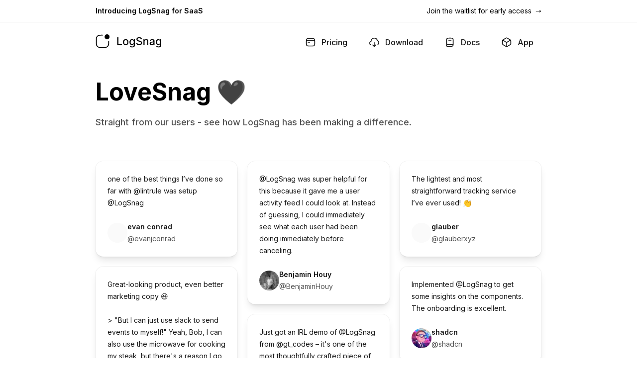

--- FILE ---
content_type: text/html; charset=utf-8
request_url: https://logsnag.com/love
body_size: 16693
content:
<!DOCTYPE html><html lang="en" class="bg-white font-sans text-neutral-900 antialiased __variable_f367f3"><head><meta charSet="utf-8"/><meta name="viewport" content="width=device-width, initial-scale=1"/><link rel="preload" href="/_next/static/media/e4af272ccee01ff0-s.p.woff2" as="font" crossorigin="" type="font/woff2"/><link rel="preload" as="image" href="/media/logo/logo.svg" fetchPriority="high"/><link rel="preload" as="image" href="/media/logo/logo-text.svg" fetchPriority="high"/><link rel="preload" as="image" href="https://pbs.twimg.com/profile_images/1482382720537804802/m1pdByZ9_normal.jpg"/><link rel="preload" as="image" href="https://pbs.twimg.com/profile_images/1783856060249595904/8TfcCN0r_normal.jpg"/><link rel="preload" as="image" href="https://pbs.twimg.com/profile_images/1569305971276521472/9l68DuVp_normal.jpg"/><link rel="preload" as="image" href="https://pbs.twimg.com/profile_images/1357097504769253376/ocrIOS4w_normal.jpg"/><link rel="preload" as="image" href="https://pbs.twimg.com/profile_images/1712174232199737344/Q4QZslTI_normal.jpg"/><link rel="preload" as="image" href="https://pbs.twimg.com/profile_images/1925965296151519232/VWz6Xak__normal.jpg"/><link rel="preload" as="image" href="https://pbs.twimg.com/profile_images/1485368257213190145/LnTsgWvN_normal.jpg"/><link rel="preload" as="image" href="https://pbs.twimg.com/profile_images/1644980298260811776/37IvfUVr_normal.jpg"/><link rel="stylesheet" href="/_next/static/css/dd7350287ca19ac0.css" crossorigin="" data-precedence="next"/><link rel="stylesheet" href="/_next/static/css/8cefe3c0cf0a86df.css" crossorigin="" data-precedence="next"/><link rel="preload" as="script" fetchPriority="low" href="/_next/static/chunks/webpack-4b6fc63948abc6c1.js" crossorigin=""/><script src="/_next/static/chunks/fd9d1056-9fef25e25504ab05.js" async="" crossorigin="" type="d02618ba9e5d00e717998478-text/javascript"></script><script src="/_next/static/chunks/4938-ec8f8bc18db5ea27.js" async="" crossorigin="" type="d02618ba9e5d00e717998478-text/javascript"></script><script src="/_next/static/chunks/main-app-9f112c2831ba7f6f.js" async="" crossorigin="" type="d02618ba9e5d00e717998478-text/javascript"></script><script src="/_next/static/chunks/6502-464292be3379b033.js" async="" type="d02618ba9e5d00e717998478-text/javascript"></script><script src="/_next/static/chunks/app/(marketing)/love/page-f383cbcfdafc2993.js" async="" type="d02618ba9e5d00e717998478-text/javascript"></script><script src="/_next/static/chunks/5935-17a51b60d0722f1d.js" async="" type="d02618ba9e5d00e717998478-text/javascript"></script><script src="/_next/static/chunks/app/layout-f34c861233c56f02.js" async="" type="d02618ba9e5d00e717998478-text/javascript"></script><script src="/_next/static/chunks/5250-440316f49038d381.js" async="" type="d02618ba9e5d00e717998478-text/javascript"></script><script src="/_next/static/chunks/6256-8c62964141dcf2c4.js" async="" type="d02618ba9e5d00e717998478-text/javascript"></script><script src="/_next/static/chunks/1749-2bd9b64d14225bf3.js" async="" type="d02618ba9e5d00e717998478-text/javascript"></script><script src="/_next/static/chunks/8538-e10173e465c566f4.js" async="" type="d02618ba9e5d00e717998478-text/javascript"></script><script src="/_next/static/chunks/9930-2df0fb04b9c442d4.js" async="" type="d02618ba9e5d00e717998478-text/javascript"></script><script src="/_next/static/chunks/app/(marketing)/layout-b4b7f61d24848c95.js" async="" type="d02618ba9e5d00e717998478-text/javascript"></script><link rel="preload" as="image" href="https://pbs.twimg.com/profile_images/1135925653889519618/231XrFma_normal.jpg"/><link rel="preload" as="image" href="https://pbs.twimg.com/profile_images/1450189767786782729/X4pFZ351_normal.jpg"/><link rel="preload" as="image" href="https://pbs.twimg.com/profile_images/1488425279966035973/abR0h5DH_normal.jpg"/><link rel="preload" as="image" href="https://pbs.twimg.com/profile_images/1535551343036964865/13nIczOn_normal.jpg"/><link rel="preload" as="image" href="https://pbs.twimg.com/profile_images/1893698259618824192/8mrziumG_normal.jpg"/><link rel="preload" as="image" href="https://pbs.twimg.com/profile_images/1737139642728660993/pKJ5HzcP_normal.jpg"/><link rel="preload" as="image" href="https://pbs.twimg.com/profile_images/1593304942210478080/TUYae5z7_normal.jpg"/><link rel="preload" as="image" href="https://pbs.twimg.com/profile_images/1909139561784979456/oeDK7feS_normal.jpg"/><link rel="preload" as="image" href="https://pbs.twimg.com/profile_images/1913729069063290880/BJgeazFo_normal.jpg"/><link rel="preload" as="image" href="https://pbs.twimg.com/profile_images/1965010668349788160/KhkvGsV8_normal.jpg"/><link rel="preload" as="image" href="https://pbs.twimg.com/profile_images/1677202794686857216/ma43Qovd_normal.jpg"/><link rel="preload" as="image" href="https://pbs.twimg.com/profile_images/1923813473240203264/owJG92AC_normal.jpg"/><link rel="preload" as="image" href="https://pbs.twimg.com/profile_images/1971515236508164096/DUYKuyEU_normal.jpg"/><link rel="preload" as="image" href="https://pbs.twimg.com/profile_images/1575467476174966786/GBWm60aw_normal.jpg"/><link rel="preload" as="image" href="https://pbs.twimg.com/profile_images/1529895687521021969/sD96BiZe_normal.jpg"/><link rel="preload" as="image" href="https://pbs.twimg.com/profile_images/1830196231177465857/H1U2HTQM_normal.jpg"/><link rel="preload" as="image" href="https://pbs.twimg.com/profile_images/1783649934212022272/3g4qPgpa_normal.jpg"/><link rel="preload" as="image" href="https://pbs.twimg.com/profile_images/1677364939315453957/RVlimlvU_normal.jpg"/><link rel="preload" as="image" href="https://pbs.twimg.com/profile_images/1847021744361537536/ncg7SxiE_normal.png"/><link rel="preload" as="image" href="https://pbs.twimg.com/profile_images/1532002119972274177/D3SKwakL_normal.jpg"/><title>Testimonials | LogSnag</title><meta name="description" content="Read what our customers have to say about LogSnag."/><meta property="og:title" content="Testimonials | LogSnag"/><meta property="og:description" content="Read what our customers have to say about LogSnag."/><meta property="og:url" content="https://logsnag.com/"/><meta property="og:site_name" content="LogSnag"/><meta property="og:locale" content="en_US"/><meta property="og:image" content="https://logsnag.com/og-image.png"/><meta property="og:image:width" content="1200"/><meta property="og:image:height" content="630"/><meta property="og:image:alt" content="LogSnag - The event tracking tool you&#x27;ve been wanting"/><meta property="og:type" content="website"/><meta name="twitter:card" content="summary_large_image"/><meta name="twitter:title" content="LogSnag - The event tracking tool you&#x27;ve been wanting"/><meta name="twitter:description" content="LogSnag is a flexible event tracking tool that lets you stay on top of your product."/><meta name="twitter:image" content="https://logsnag.com/og-image.png"/><meta name="twitter:image:width" content="1200"/><meta name="twitter:image:height" content="630"/><meta name="twitter:image:alt" content="LogSnag - The event tracking tool you&#x27;ve been wanting"/><link rel="icon" href="/favicon.svg"/><meta name="next-size-adjust"/><script src="/_next/static/chunks/polyfills-c67a75d1b6f99dc8.js" crossorigin="" noModule="" type="d02618ba9e5d00e717998478-text/javascript"></script></head><body><div class="flex min-h-screen flex-col"><div><div class="text-sm leading-6 flex text-black container"><a href="/for-saas" class="flex flex-col sm:flex-row py-2.5 sm:items-center w-full justify-between"><p><strong class="font-semibold">Introducing LogSnag for SaaS</strong></p><p>Join the waitlist for early access  <span aria-hidden="true">→</span></p></a></div><div class="h-px bg-gray-200 w-full"></div></div><header class="top-0 z-40 bg-white/70 backdrop-blur-2xl pt-4"><nav class="navbar-container" data-headlessui-state=""><div class="flex justify-between py-3 sm:pt-0"><div class="flex w-full justify-between"><div class="flex-shrink-0 flex items-center"><a class="hidden sm:block md:hidden" href="/"><img alt="LogSnag Logo" fetchPriority="high" width="28" height="28" decoding="async" data-nimg="1" class="h-7 w-auto" style="color:transparent" src="/media/logo/logo.svg"/></a><a class="block sm:hidden md:block lg:flex space-x-3 items-center" href="/"><img alt="LogSnag Logo" fetchPriority="high" width="134" height="28" decoding="async" data-nimg="1" class="h-7 w-auto" style="color:transparent" src="/media/logo/logo-text.svg"/></a></div><div class="hidden sm:ml-10 sm:flex sm:space-x-1 lg:space-x-3"><a target="_self" class="text-gray-900 inline-flex justify-center items-center px-1 pt-1 text-md font-medium" href="/pricing"><div class="hover:bg-black/5 space-x-3 transition-all duration-300 inline-flex items-center justify-center py-2 px-3 rounded-xl"><div class="flex h-5"><svg class="h-full w-auto" viewBox="0 0 24 24" fill="none" xmlns="http://www.w3.org/2000/svg"><path d="M2.5 8H21.5M6 12H10M8.4 21H15.6C17.8402 21 18.9603 21 19.816 20.564C20.5686 20.1805 21.1805 19.5686 21.564 18.816C22 17.9603 22 16.8402 22 14.6V9.4C22 7.15979 22 6.03968 21.564 5.18404C21.1805 4.43139 20.5686 3.81947 19.816 3.43597C18.9603 3 17.8402 3 15.6 3H8.4C6.15979 3 5.03968 3 4.18404 3.43597C3.43139 3.81947 2.81947 4.43139 2.43597 5.18404C2 6.03968 2 7.15979 2 9.4V14.6C2 16.8402 2 17.9603 2.43597 18.816C2.81947 19.5686 3.43139 20.1805 4.18404 20.564C5.03968 21 6.15979 21 8.4 21Z" stroke="currentColor" stroke-width="2" stroke-linecap="round" stroke-linejoin="round"></path></svg></div><span>Pricing</span></div></a><a target="_self" class="text-gray-900 inline-flex justify-center items-center px-1 pt-1 text-md font-medium" href="/download"><div class="hover:bg-black/5 space-x-3 transition-all duration-300 inline-flex items-center justify-center py-2 px-3 rounded-xl"><div class="flex h-5"><svg class="h-full w-auto" viewBox="0 0 24 24" fill="none" xmlns="http://www.w3.org/2000/svg"><path d="M3.2 18C1.88484 17.235 1 15.8051 1 14.1674C1 12.1053 2.40285 10.3727 4.30122 9.88197C4.30041 9.83571 4.3 9.78935 4.3 9.7429C4.3 5.46661 7.74741 2 12 2C15.6211 2 18.6584 4.51348 19.4806 7.90009C21.5395 8.69955 23 10.7089 23 13.0613C23 14.8707 22.1359 16.4772 20.8 17.4862M12 13V22M12 22L15.5 18.5M12 22L8.5 18.5" stroke="currentColor" stroke-width="2" stroke-linecap="round" stroke-linejoin="round"></path></svg></div><span>Download</span></div></a><a target="_blank" class="text-gray-900 inline-flex justify-center items-center px-1 pt-1 text-md font-medium" href="https://docs.logsnag.com"><div class="hover:bg-black/5 space-x-3 transition-all duration-300 inline-flex items-center justify-center py-2 px-3 rounded-xl"><div class="flex h-5"><svg class="h-full w-auto" viewBox="0 0 24 24" fill="none" xmlns="http://www.w3.org/2000/svg"><path d="M4 19.5V8.4C4 6.15979 4 5.03968 4.43597 4.18404C4.81947 3.43139 5.43139 2.81947 6.18404 2.43597C7.03968 2 8.15979 2 10.4 2H13.6C15.8402 2 16.9603 2 17.816 2.43597C18.5686 2.81947 19.1805 3.43139 19.564 4.18404C20 5.03968 20 6.15979 20 8.4V17.5M9 7H15M20 17H6.5C5.11929 17 4 18.1193 4 19.5V19.5C4 20.8807 5.11929 22 6.5 22H15C15.9293 22 16.394 22 16.7804 21.9231C18.3671 21.6075 19.6075 20.3671 19.9231 18.7804C20 18.394 20 17.9293 20 17V17Z" stroke="currentColor" stroke-width="2" stroke-linecap="round" stroke-linejoin="round"></path></svg></div><span>Docs</span></div></a><a target="_blank" class="text-gray-900 inline-flex justify-center items-center px-1 pt-1 text-md font-medium" href="https://app.logsnag.com"><div class="hover:bg-black/5 space-x-3 transition-all duration-300 inline-flex items-center justify-center py-2 px-3 rounded-xl"><div class="flex h-5"><svg class="h-full w-auto" viewBox="0 0 24 24" fill="none" xmlns="http://www.w3.org/2000/svg"><path d="M12 12.5L21 7M12 12.5L3 7M12 12.5V22.5M2 9.71771V14.2823C2 15.2733 2 15.7688 2.14219 16.2141C2.26802 16.6081 2.47396 16.9718 2.74708 17.2824C3.05572 17.6334 3.48062 17.8884 4.33042 18.3983L9.53042 21.5183C10.4283 22.057 10.8773 22.3264 11.3565 22.4316C11.7805 22.5247 12.2195 22.5247 12.6435 22.4316C13.1227 22.3264 13.5717 22.057 14.4696 21.5183L19.6696 18.3983C20.5194 17.8884 20.9443 17.6334 21.2529 17.2824C21.526 16.9718 21.732 16.6081 21.8578 16.2141C22 15.7688 22 15.2733 22 14.2823V9.71771C22 8.72669 22 8.23117 21.8578 7.78593C21.732 7.39192 21.526 7.02818 21.2529 6.71757C20.9443 6.36657 20.5194 6.11163 19.6696 5.60175L14.4696 2.48175C13.5717 1.94301 13.1227 1.67364 12.6435 1.56839C12.2195 1.4753 11.7805 1.4753 11.3565 1.56839C10.8773 1.67364 10.4283 1.94301 9.53042 2.48175L4.33042 5.60175C3.48062 6.11163 3.05572 6.36657 2.74708 6.71757C2.47396 7.02818 2.26802 7.39192 2.14219 7.78593C2 8.23117 2 8.72669 2 9.71771Z" stroke="currentColor" stroke-width="2" stroke-linecap="round" stroke-linejoin="round"></path></svg></div><span>App</span></div></a></div></div><div class="-mr-2 flex items-center sm:hidden"><button class="inline-flex items-center justify-center p-2 rounded-md text-gray-900 focus:outline-none" id="headlessui-disclosure-button-:R15bpla:" type="button" aria-expanded="false" data-headlessui-state=""><span class="sr-only">Open main menu</span><svg class="block h-6 w-6" viewBox="0 0 24 24" fill="none" xmlns="http://www.w3.org/2000/svg"><path d="M3 6H21M3 12H21M3 18H21" stroke="currentColor" stroke-width="2" stroke-linecap="round"></path></svg></button></div></div></nav></header><main class="flex-1 pt-6"><div><div id="hero" class="lg:pt-4"><div class="space-y-5 container"><h1><span data-br=":R4rrprpla:" data-brr="1" style="display:inline-block;vertical-align:top;text-decoration:inherit;text-wrap:balance"><span class="text-[26px] leading-[32px] sm:text-3xl md:text-5xl md:leading-[55px] font-bold text-black">LoveSnag 🖤</span></span><script type="d02618ba9e5d00e717998478-text/javascript">self.__wrap_n=self.__wrap_n||(self.CSS&&CSS.supports("text-wrap","balance")?1:2);self.__wrap_b=(e,t,r)=>{let i=(r=r||document.querySelector(`[data-br="${e}"]`)).parentElement,n=e=>r.style.maxWidth=e+"px";r.style.maxWidth="";let o=i.clientWidth,a=i.clientHeight,s=o/2-.25,l=o+.5,d;if(o){for(n(s),s=Math.max(r.scrollWidth,s);s+1<l;)n(d=Math.round((s+l)/2)),i.clientHeight===a?l=d:s=d;n(l*t+o*(1-t))}r.__wrap_o||"undefined"!=typeof ResizeObserver&&(r.__wrap_o=new ResizeObserver(()=>{self.__wrap_b(0,+r.dataset.brr,r)})).observe(i)};self.__wrap_n!=1&&self.__wrap_b(":R4rrprpla:",1)</script></h1><p><span class="text-base md:text-lg font-medium text-gray-600">Straight from our users - see how LogSnag has been making a difference.</span></p></div></div><div><div class="container"><div class="mx-auto my-16 grid grid-cols-1 grid-rows-1 gap-5 text-sm leading-6 text-gray-900 sm:grid-cols-2 xl:mx-0 xl:max-w-none xl:grid-flow-col lg:grid-cols-3"><div class="space-y-8 xl:contents xl:space-y-0"><div class="xl:row-span-2 space-y-5"><!--$--><a target="_blank" href="https://twitter.com/evanjconrad/status/1666205308061097984" class="block" rel="noreferrer"><figure class="rounded-2xl bg-white p-6 shadow-lg ring-1 ring-gray-900/5"><blockquote class="text-gray-900"><p><p class="tweet-body_root__NEuOx"><span>one of the best things I’ve done so far with </span><a href="https://twitter.com/lintrule" class="tweet-link_root__AKuKj" target="_blank" rel="noopener noreferrer">@lintrule</a><span> was setup </span><a href="https://twitter.com/LogSnag" class="tweet-link_root__AKuKj" target="_blank" rel="noopener noreferrer">@LogSnag</a></p></p></blockquote><figcaption class="mt-6 flex items-center gap-x-4"><img class="h-10 w-10 rounded-full bg-gray-50" src="https://pbs.twimg.com/profile_images/1482382720537804802/m1pdByZ9_normal.jpg" alt=""/><div><div class="font-semibold">evan conrad</div><div class="text-gray-600">@evanjconrad</div></div></figcaption></figure></a><!--/$--><!--$--><a target="_blank" href="https://twitter.com/rauchg/status/1607584692546711552" class="block" rel="noreferrer"><figure class="rounded-2xl bg-white p-6 shadow-lg ring-1 ring-gray-900/5"><blockquote class="text-gray-900"><p><p class="tweet-body_root__NEuOx"><span>Great-looking product, even better marketing copy 😆 

&gt; "But I can just use slack to send events to myself!" Yeah, Bob, I can also use the microwave for cooking my steak, but there's a reason I go with the cast-iron skillet, you know?

</span><a href="https://logsnag.com" class="tweet-link_root__AKuKj" target="_blank" rel="noopener noreferrer">logsnag.com</a><span></span></p></p></blockquote><figcaption class="mt-6 flex items-center gap-x-4"><img class="h-10 w-10 rounded-full bg-gray-50" src="https://pbs.twimg.com/profile_images/1783856060249595904/8TfcCN0r_normal.jpg" alt=""/><div><div class="font-semibold">Guillermo Rauch</div><div class="text-gray-600">@rauchg</div></div></figcaption></figure></a><!--/$--><!--$--><a target="_blank" href="https://twitter.com/foliofed/status/1479551031507927045" class="block" rel="noreferrer"><figure class="rounded-2xl bg-white p-6 shadow-lg ring-1 ring-gray-900/5"><blockquote class="text-gray-900"><p><p class="tweet-body_root__NEuOx"><span>I just deployed </span><a href="https://logsnag.com" class="tweet-link_root__AKuKj" target="_blank" rel="noopener noreferrer">logsnag.com</a><span> made by a fellow indie maker </span><a href="https://twitter.com/ImSh4yy" class="tweet-link_root__AKuKj" target="_blank" rel="noopener noreferrer">@ImSh4yy</a><span> 

If you've ever sent yourself slack messages from your web app when important events happen, you'll love this

It's a useful, clean, delightful service. Check it out!</span></p></p></blockquote><figcaption class="mt-6 flex items-center gap-x-4"><img class="h-10 w-10 rounded-full bg-gray-50" src="https://pbs.twimg.com/profile_images/1357097504769253376/ocrIOS4w_normal.jpg" alt=""/><div><div class="font-semibold">Fed 🐻</div><div class="text-gray-600">@foliofed</div></div></figcaption></figure></a><!--/$--><!--$--><a target="_blank" href="https://twitter.com/JakobSturm/status/1641733619084587010" class="block" rel="noreferrer"><figure class="rounded-2xl bg-white p-6 shadow-lg ring-1 ring-gray-900/5"><blockquote class="text-gray-900"><p><p class="tweet-body_root__NEuOx"><span>Today I have set up some analytics for my product and I have to say that </span><a href="https://twitter.com/LogSnag" class="tweet-link_root__AKuKj" target="_blank" rel="noopener noreferrer">@LogSnag</a><span> is an amazing product🤩

It makes it really easy to capture what is going on in your startup. I have not only set up some sales notifications but it alters me when the API breaks

</span><a href="https://twitter.com/hashtag/buildinpublic" class="tweet-link_root__AKuKj" target="_blank" rel="noopener noreferrer">#buildinpublic</a><span></span></p></p></blockquote><figcaption class="mt-6 flex items-center gap-x-4"><img class="h-10 w-10 rounded-full bg-gray-50" src="https://pbs.twimg.com/profile_images/1488425279966035973/abR0h5DH_normal.jpg" alt=""/><div><div class="font-semibold">Jakob Sturm</div><div class="text-gray-600">@JakobSturm</div></div></figcaption></figure></a><!--/$--><!--$--><a target="_blank" href="https://twitter.com/Bptstmlgt/status/1602004984710701056" class="block" rel="noreferrer"><figure class="rounded-2xl bg-white p-6 shadow-lg ring-1 ring-gray-900/5"><blockquote class="text-gray-900"><p><p class="tweet-body_root__NEuOx"><span>Really liking the simplicity of </span><a href="https://twitter.com/LogSnag" class="tweet-link_root__AKuKj" target="_blank" rel="noopener noreferrer">@LogSnag</a><span> by </span><a href="https://twitter.com/ImSh4yy" class="tweet-link_root__AKuKj" target="_blank" rel="noopener noreferrer">@ImSh4yy</a><span> 😍

Just tracking a couple of events for now, and it’s wonderful.

We just launched a new feature (more on this soon) and LogSnag’s a great way to keep tabs on that on mobile. I’d never do that with Mixpanel. </span></p></p></blockquote><figcaption class="mt-6 flex items-center gap-x-4"><img class="h-10 w-10 rounded-full bg-gray-50" src="https://pbs.twimg.com/profile_images/1135925653889519618/231XrFma_normal.jpg" alt=""/><div><div class="font-semibold">Baptiste Malaguti</div><div class="text-gray-600">@Bptstmlgt</div></div></figcaption></figure></a><!--/$--><!--$--><a target="_blank" href="https://twitter.com/phuctm97/status/1681525623863541761" class="block" rel="noreferrer"><figure class="rounded-2xl bg-white p-6 shadow-lg ring-1 ring-gray-900/5"><blockquote class="text-gray-900"><p><p class="tweet-body_root__NEuOx"><span>One of the best piece of software built by one indie developer I know. </span><a href="https://twitter.com/ImSh4yy" class="tweet-link_root__AKuKj" target="_blank" rel="noopener noreferrer">@ImSh4yy</a><span> work is outstanding!</span></p></p></blockquote><figcaption class="mt-6 flex items-center gap-x-4"><img class="h-10 w-10 rounded-full bg-gray-50" src="https://pbs.twimg.com/profile_images/1677202794686857216/ma43Qovd_normal.jpg" alt=""/><div><div class="font-semibold">Minh-Phuc Tran</div><div class="text-gray-600">@phuctm97</div></div></figcaption></figure></a><!--/$--><!--$--><a target="_blank" href="https://twitter.com/ivanhjel/status/1683855011766321153" class="block" rel="noreferrer"><figure class="rounded-2xl bg-white p-6 shadow-lg ring-1 ring-gray-900/5"><blockquote class="text-gray-900"><p><p class="tweet-body_root__NEuOx"><span>I recently discovered </span><a href="https://twitter.com/LogSnag" class="tweet-link_root__AKuKj" target="_blank" rel="noopener noreferrer">@LogSnag</a><span> (Thank you sharing, </span><a href="https://twitter.com/mhauken" class="tweet-link_root__AKuKj" target="_blank" rel="noopener noreferrer">@mhauken</a><span>)! What a fantastic tool for indie app developers - realtime monitoring for all your apps 😍👏🎉 </span></p></p></blockquote><figcaption class="mt-6 flex items-center gap-x-4"><img class="h-10 w-10 rounded-full bg-gray-50" src="https://pbs.twimg.com/profile_images/1569305971276521472/9l68DuVp_normal.jpg" alt=""/><div><div class="font-semibold">Ivan Lé Hjelmeland</div><div class="text-gray-600">@ivanhjel</div></div></figcaption></figure></a><!--/$--><!--$--><a target="_blank" href="https://twitter.com/frizurd/status/1625896125847986183" class="block" rel="noreferrer"><figure class="rounded-2xl bg-white p-6 shadow-lg ring-1 ring-gray-900/5"><blockquote class="text-gray-900"><p><p class="tweet-body_root__NEuOx"><a href="https://twitter.com/LogSnag" class="tweet-link_root__AKuKj" target="_blank" rel="noopener noreferrer">@LogSnag</a><span> by </span><a href="https://twitter.com/ImSh4yy" class="tweet-link_root__AKuKj" target="_blank" rel="noopener noreferrer">@ImSh4yy</a><span> is beautiful</span></p></p></blockquote><figcaption class="mt-6 flex items-center gap-x-4"><img class="h-10 w-10 rounded-full bg-gray-50" src="https://pbs.twimg.com/profile_images/1644980298260811776/37IvfUVr_normal.jpg" alt=""/><div><div class="font-semibold">Frizky</div><div class="text-gray-600">@frizurd</div></div></figcaption></figure></a><!--/$--><!--$--><a target="_blank" href="https://twitter.com/TwanLuttik/status/1673426484449640448" class="block" rel="noreferrer"><figure class="rounded-2xl bg-white p-6 shadow-lg ring-1 ring-gray-900/5"><blockquote class="text-gray-900"><p><p class="tweet-body_root__NEuOx"><span>Love the design, absolutely amazing</span></p></p></blockquote><figcaption class="mt-6 flex items-center gap-x-4"><img class="h-10 w-10 rounded-full bg-gray-50" src="https://pbs.twimg.com/profile_images/1893698259618824192/8mrziumG_normal.jpg" alt=""/><div><div class="font-semibold">Twan</div><div class="text-gray-600">@TwanLuttik</div></div></figcaption></figure></a><!--/$--><!--$--><a target="_blank" href="https://twitter.com/cyrilchandelier/status/1685058959798132736" class="block" rel="noreferrer"><figure class="rounded-2xl bg-white p-6 shadow-lg ring-1 ring-gray-900/5"><blockquote class="text-gray-900"><p><p class="tweet-body_root__NEuOx"><span>Yesterday was a fun day: I "launched" a free tool I made with a simple post on Reddit. My phone and watch buzzed all day with </span><a href="https://twitter.com/LogSnag" class="tweet-link_root__AKuKj" target="_blank" rel="noopener noreferrer">@LogSnag</a><span> notifications every time somebody tried it. One every couple of minutes, it felt like I was onto something! I want this every day somehow.</span></p></p></blockquote><figcaption class="mt-6 flex items-center gap-x-4"><img class="h-10 w-10 rounded-full bg-gray-50" src="https://pbs.twimg.com/profile_images/1485368257213190145/LnTsgWvN_normal.jpg" alt=""/><div><div class="font-semibold">Cyril Chandelier</div><div class="text-gray-600">@cyrilchandelier</div></div></figcaption></figure></a><!--/$--></div></div><div class="space-y-8 xl:contents xl:space-y-0"><div class="xl:row-start-1 space-y-5"><!--$--><a target="_blank" href="https://twitter.com/BenjaminHouy/status/1660563934812725248" class="block" rel="noreferrer"><figure class="rounded-2xl bg-white p-6 shadow-lg ring-1 ring-gray-900/5"><blockquote class="text-gray-900"><p><p class="tweet-body_root__NEuOx"><a href="https://twitter.com/LogSnag" class="tweet-link_root__AKuKj" target="_blank" rel="noopener noreferrer">@LogSnag</a><span> was super helpful for this because it gave me a user activity feed I could look at. Instead of guessing, I could immediately see what each user had been doing immediately before canceling.</span></p></p></blockquote><figcaption class="mt-6 flex items-center gap-x-4"><img class="h-10 w-10 rounded-full bg-gray-50" src="https://pbs.twimg.com/profile_images/1712174232199737344/Q4QZslTI_normal.jpg" alt=""/><div><div class="font-semibold">Benjamin Houy</div><div class="text-gray-600">@BenjaminHouy</div></div></figcaption></figure></a><!--/$--><!--$--><a target="_blank" href="https://twitter.com/steventey/status/1681438168925753344" class="block" rel="noreferrer"><figure class="rounded-2xl bg-white p-6 shadow-lg ring-1 ring-gray-900/5"><blockquote class="text-gray-900"><p><p class="tweet-body_root__NEuOx"><span>Just got an IRL demo of </span><a href="https://twitter.com/LogSnag" class="tweet-link_root__AKuKj" target="_blank" rel="noopener noreferrer">@LogSnag</a><span> from </span><a href="https://twitter.com/gt_codes" class="tweet-link_root__AKuKj" target="_blank" rel="noopener noreferrer">@gt_codes</a><span> – it's one of the most thoughtfully crafted piece of software I've seen.

Best part? It's cross-platform – iOS, Android, Mac, you name it 🤯   

Incredible work, </span><a href="https://twitter.com/ImSh4yy" class="tweet-link_root__AKuKj" target="_blank" rel="noopener noreferrer">@ImSh4yy</a><span> 👏

</span><a href="https://dub.sh/logsnag" class="tweet-link_root__AKuKj" target="_blank" rel="noopener noreferrer">dub.sh/logsnag</a><span></span></p></p></blockquote><figcaption class="mt-6 flex items-center gap-x-4"><img class="h-10 w-10 rounded-full bg-gray-50" src="https://pbs.twimg.com/profile_images/1923813473240203264/owJG92AC_normal.jpg" alt=""/><div><div class="font-semibold">Steven Tey</div><div class="text-gray-600">@steventey</div></div></figcaption></figure></a><!--/$--><!--$--><a target="_blank" href="https://twitter.com/euboid/status/1592236186592239618" class="block" rel="noreferrer"><figure class="rounded-2xl bg-white p-6 shadow-lg ring-1 ring-gray-900/5"><blockquote class="text-gray-900"><p><p class="tweet-body_root__NEuOx"><span>But yeah I'll def run a survey. Or even better, I'll just compare analytics to see how the feature is being used 

This is why I love </span><a href="https://twitter.com/LogSnag" class="tweet-link_root__AKuKj" target="_blank" rel="noopener noreferrer">@LogSnag</a><span> 😆</span></p></p></blockquote><figcaption class="mt-6 flex items-center gap-x-4"><img class="h-10 w-10 rounded-full bg-gray-50" src="https://pbs.twimg.com/profile_images/1535551343036964865/13nIczOn_normal.jpg" alt=""/><div><div class="font-semibold">Wilson Wilson</div><div class="text-gray-600">@euboid</div></div></figcaption></figure></a><!--/$--><!--$--><a target="_blank" href="https://twitter.com/ninepixelgrid/status/1613210841947713536" class="block" rel="noreferrer"><figure class="rounded-2xl bg-white p-6 shadow-lg ring-1 ring-gray-900/5"><blockquote class="text-gray-900"><p><p class="tweet-body_root__NEuOx"><span>LogSnag design is gorgeous ✨

Well done </span><a href="https://twitter.com/ImSh4yy" class="tweet-link_root__AKuKj" target="_blank" rel="noopener noreferrer">@ImSh4yy</a><span> 👏

</span><a href="https://logsnag.com/" class="tweet-link_root__AKuKj" target="_blank" rel="noopener noreferrer">logsnag.com</a><span></span></p></p></blockquote><figcaption class="mt-6 flex items-center gap-x-4"><img class="h-10 w-10 rounded-full bg-gray-50" src="https://pbs.twimg.com/profile_images/1737139642728660993/pKJ5HzcP_normal.jpg" alt=""/><div><div class="font-semibold">The Undesigner</div><div class="text-gray-600">@ninepixelgrid</div></div></figcaption></figure></a><!--/$--><!--$--><a target="_blank" href="https://twitter.com/gilgNYC/status/1647283247095721986" class="block" rel="noreferrer"><figure class="rounded-2xl bg-white p-6 shadow-lg ring-1 ring-gray-900/5"><blockquote class="text-gray-900"><p><p class="tweet-body_root__NEuOx"><span>If you have a Shopify app, you should use </span><a href="https://twitter.com/LogSnag" class="tweet-link_root__AKuKj" target="_blank" rel="noopener noreferrer">@LogSnag</a><span>.  It's the best tool I've started using in the past 6 months. I promise this is not a paid endorsement, I just love the service.

I've been beta testing their upcoming Saas analytics product &amp; it's SOOO GOOD.

6 great features:</span></p></p></blockquote><figcaption class="mt-6 flex items-center gap-x-4"><img class="h-10 w-10 rounded-full bg-gray-50" src="https://pbs.twimg.com/profile_images/1925965296151519232/VWz6Xak__normal.jpg" alt=""/><div><div class="font-semibold">Gil</div><div class="text-gray-600">@gilgNYC</div></div></figcaption></figure></a><!--/$--><!--$--><div class="react-tweet-theme tweet-container_root__wzLwj"><article class="tweet-container_article__jIFmm"><div class="tweet-not-found_root____QM1"><h3>Tweet not found</h3><p>The embedded tweet could not be found…</p></div></article></div><!--/$--><!--$--><a target="_blank" href="https://twitter.com/RobertBodley/status/1673442494762172417" class="block" rel="noreferrer"><figure class="rounded-2xl bg-white p-6 shadow-lg ring-1 ring-gray-900/5"><blockquote class="text-gray-900"><p><p class="tweet-body_root__NEuOx"><span>LogSnag is turning into something really powerful. Simple yet powerful metrics easily accessible.</span></p></p></blockquote><figcaption class="mt-6 flex items-center gap-x-4"><img class="h-10 w-10 rounded-full bg-gray-50" src="https://pbs.twimg.com/profile_images/1529895687521021969/sD96BiZe_normal.jpg" alt=""/><div><div class="font-semibold">Robbie</div><div class="text-gray-600">@RobertBodley</div></div></figcaption></figure></a><!--/$--><!--$--><a target="_blank" href="https://twitter.com/fryingneurons/status/1659753778927788032" class="block" rel="noreferrer"><figure class="rounded-2xl bg-white p-6 shadow-lg ring-1 ring-gray-900/5"><blockquote class="text-gray-900"><p><p class="tweet-body_root__NEuOx"><span>Been a happy early user of Logsnag SaaS and the UI is 😊👌</span></p></p></blockquote><figcaption class="mt-6 flex items-center gap-x-4"><img class="h-10 w-10 rounded-full bg-gray-50" src="https://pbs.twimg.com/profile_images/1575467476174966786/GBWm60aw_normal.jpg" alt=""/><div><div class="font-semibold">Nick Berns</div><div class="text-gray-600">@fryingneurons</div></div></figcaption></figure></a><!--/$--><!--$--><a target="_blank" href="https://twitter.com/ikoichi/status/1646120862095929344" class="block" rel="noreferrer"><figure class="rounded-2xl bg-white p-6 shadow-lg ring-1 ring-gray-900/5"><blockquote class="text-gray-900"><p><p class="tweet-body_root__NEuOx"><span>I love to receive push events when the users interact with my product.

And automatically generate charts out of them.

My favorite product is </span><a href="https://twitter.com/LogSnag" class="tweet-link_root__AKuKj" target="_blank" rel="noopener noreferrer">@LogSnag</a><span>

Beautifully designed by the indie hacker </span><a href="https://twitter.com/ImSh4yy" class="tweet-link_root__AKuKj" target="_blank" rel="noopener noreferrer">@ImSh4yy</a><span>

</span><a href="https://logsnag.com/" class="tweet-link_root__AKuKj" target="_blank" rel="noopener noreferrer">logsnag.com</a></p></p></blockquote><figcaption class="mt-6 flex items-center gap-x-4"><img class="h-10 w-10 rounded-full bg-gray-50" src="https://pbs.twimg.com/profile_images/1909139561784979456/oeDK7feS_normal.jpg" alt=""/><div><div class="font-semibold">Luca Restagno 🐢 shipped.club</div><div class="text-gray-600">@ikoichi</div></div></figcaption></figure></a><!--/$--><!--$--><a target="_blank" href="https://twitter.com/b3nm4nn/status/1594977288357306369" class="block" rel="noreferrer"><figure class="rounded-2xl bg-white p-6 shadow-lg ring-1 ring-gray-900/5"><blockquote class="text-gray-900"><p><p class="tweet-body_root__NEuOx"><span>Set up LogSnag by </span><a href="https://twitter.com/ImSh4yy" class="tweet-link_root__AKuKj" target="_blank" rel="noopener noreferrer">@ImSh4yy</a><span> for the new thing and I'm already a fan. Lovely product, neatly designed 👌
🔗 </span><a href="https://logsnag.com" class="tweet-link_root__AKuKj" target="_blank" rel="noopener noreferrer">logsnag.com</a><span></span></p></p></blockquote><figcaption class="mt-6 flex items-center gap-x-4"><img class="h-10 w-10 rounded-full bg-gray-50" src="https://pbs.twimg.com/profile_images/1450189767786782729/X4pFZ351_normal.jpg" alt=""/><div><div class="font-semibold">Ben</div><div class="text-gray-600">@b3nm4nn</div></div></figcaption></figure></a><!--/$--><!--$--><div class="react-tweet-theme tweet-container_root__wzLwj"><article class="tweet-container_article__jIFmm"><div class="tweet-not-found_root____QM1"><h3>Tweet not found</h3><p>The embedded tweet could not be found…</p></div></article></div><!--/$--></div></div><div class="space-y-8 xl:contents xl:space-y-0"><div class="xl:row-span-2 space-y-5"><!--$--><a target="_blank" href="https://twitter.com/glauberxyz/status/1686429821356691463" class="block" rel="noreferrer"><figure class="rounded-2xl bg-white p-6 shadow-lg ring-1 ring-gray-900/5"><blockquote class="text-gray-900"><p><p class="tweet-body_root__NEuOx"><span>The lightest and most straightforward tracking service I’ve ever used! 👏</span></p></p></blockquote><figcaption class="mt-6 flex items-center gap-x-4"><img class="h-10 w-10 rounded-full bg-gray-50" src="https://pbs.twimg.com/profile_images/1913729069063290880/BJgeazFo_normal.jpg" alt=""/><div><div class="font-semibold">glauber</div><div class="text-gray-600">@glauberxyz</div></div></figcaption></figure></a><!--/$--><!--$--><a target="_blank" href="https://twitter.com/shadcn/status/1617792739403534338" class="block" rel="noreferrer"><figure class="rounded-2xl bg-white p-6 shadow-lg ring-1 ring-gray-900/5"><blockquote class="text-gray-900"><p><p class="tweet-body_root__NEuOx"><span>Implemented </span><a href="https://twitter.com/LogSnag" class="tweet-link_root__AKuKj" target="_blank" rel="noopener noreferrer">@LogSnag</a><span> to get some insights on the components. The onboarding is excellent.</span></p></p></blockquote><figcaption class="mt-6 flex items-center gap-x-4"><img class="h-10 w-10 rounded-full bg-gray-50" src="https://pbs.twimg.com/profile_images/1593304942210478080/TUYae5z7_normal.jpg" alt=""/><div><div class="font-semibold">shadcn</div><div class="text-gray-600">@shadcn</div></div></figcaption></figure></a><!--/$--><!--$--><a target="_blank" href="https://twitter.com/dr/status/1501125432565207041" class="block" rel="noreferrer"><figure class="rounded-2xl bg-white p-6 shadow-lg ring-1 ring-gray-900/5"><blockquote class="text-gray-900"><p><p class="tweet-body_root__NEuOx"><span>I've been using </span><a href="https://twitter.com/LogSnag" class="tweet-link_root__AKuKj" target="_blank" rel="noopener noreferrer">@LogSnag</a><span> by </span><a href="https://twitter.com/ImSh4yy" class="tweet-link_root__AKuKj" target="_blank" rel="noopener noreferrer">@ImSh4yy</a><span> for a week, replacing a Slack integration I built.

I love it.

A single place for all my app events, with different workspaces for each app, plus channels for different event types and per-event notifications.

A useful tool done really well.</span></p></p></blockquote><figcaption class="mt-6 flex items-center gap-x-4"><img class="h-10 w-10 rounded-full bg-gray-50" src="https://pbs.twimg.com/profile_images/1971515236508164096/DUYKuyEU_normal.jpg" alt=""/><div><div class="font-semibold">Dan Rowden</div><div class="text-gray-600">@dr</div></div></figcaption></figure></a><!--/$--><!--$--><a target="_blank" href="https://twitter.com/michaelsiemin/status/1599158712307838977" class="block" rel="noreferrer"><figure class="rounded-2xl bg-white p-6 shadow-lg ring-1 ring-gray-900/5"><blockquote class="text-gray-900"><p><p class="tweet-body_root__NEuOx"><span>Just set up </span><a href="https://twitter.com/LogSnag" class="tweet-link_root__AKuKj" target="_blank" rel="noopener noreferrer">@LogSnag</a><span> today and I love the simplicity of this app. It gives you what you really need and nothing more. Period.</span></p></p></blockquote><figcaption class="mt-6 flex items-center gap-x-4"><img class="h-10 w-10 rounded-full bg-gray-50" src="https://pbs.twimg.com/profile_images/1965010668349788160/KhkvGsV8_normal.jpg" alt=""/><div><div class="font-semibold">Michael</div><div class="text-gray-600">@michaelsiemin</div></div></figcaption></figure></a><!--/$--><!--$--><div class="react-tweet-theme tweet-container_root__wzLwj"><article class="tweet-container_article__jIFmm"><div class="tweet-not-found_root____QM1"><h3>Tweet not found</h3><p>The embedded tweet could not be found…</p></div></article></div><!--/$--><!--$--><div class="react-tweet-theme tweet-container_root__wzLwj"><article class="tweet-container_article__jIFmm"><div class="tweet-not-found_root____QM1"><h3>Tweet not found</h3><p>The embedded tweet could not be found…</p></div></article></div><!--/$--><!--$--><a target="_blank" href="https://twitter.com/YAmirghofran/status/1621242736752967680" class="block" rel="noreferrer"><figure class="rounded-2xl bg-white p-6 shadow-lg ring-1 ring-gray-900/5"><blockquote class="text-gray-900"><p><p class="tweet-body_root__NEuOx"><span>Thanks for the inspiration! Logsnag is one of the best products I've seen in the space the time I've been here.</span></p></p></blockquote><figcaption class="mt-6 flex items-center gap-x-4"><img class="h-10 w-10 rounded-full bg-gray-50" src="https://pbs.twimg.com/profile_images/1830196231177465857/H1U2HTQM_normal.jpg" alt=""/><div><div class="font-semibold">Yousef Amirghofran</div><div class="text-gray-600">@YAmirghofran</div></div></figcaption></figure></a><!--/$--><!--$--><a target="_blank" href="https://twitter.com/knlmsh/status/1542919210292187136" class="block" rel="noreferrer"><figure class="rounded-2xl bg-white p-6 shadow-lg ring-1 ring-gray-900/5"><blockquote class="text-gray-900"><p><p class="tweet-body_root__NEuOx"><span>The best part about LogSnag as a product analytics app is it can be as easy or as comprehensive as you want it to be. Like notion.</span></p></p></blockquote><figcaption class="mt-6 flex items-center gap-x-4"><img class="h-10 w-10 rounded-full bg-gray-50" src="https://pbs.twimg.com/profile_images/1783649934212022272/3g4qPgpa_normal.jpg" alt=""/><div><div class="font-semibold">Kunal Mishra</div><div class="text-gray-600">@knlmsh</div></div></figcaption></figure></a><!--/$--><!--$--><a target="_blank" href="https://twitter.com/tcaweb/status/1621585817922859009" class="block" rel="noreferrer"><figure class="rounded-2xl bg-white p-6 shadow-lg ring-1 ring-gray-900/5"><blockquote class="text-gray-900"><p><p class="tweet-body_root__NEuOx"><span>👉 If you're building a SaaS, you should integrate an event tracking tool.

</span><a href="https://twitter.com/LogSnag" class="tweet-link_root__AKuKj" target="_blank" rel="noopener noreferrer">@LogSnag</a><span> is the perfect tool for this, don't log your analytics into your Discord or Slack server anymore.

</span><a href="https://logsnag.com" class="tweet-link_root__AKuKj" target="_blank" rel="noopener noreferrer">logsnag.com</a><span></span></p></p></blockquote><figcaption class="mt-6 flex items-center gap-x-4"><img class="h-10 w-10 rounded-full bg-gray-50" src="https://pbs.twimg.com/profile_images/1847021744361537536/ncg7SxiE_normal.png" alt=""/><div><div class="font-semibold">Thomas</div><div class="text-gray-600">@tcaweb</div></div></figcaption></figure></a><!--/$--><!--$--><a target="_blank" href="https://twitter.com/ymansurozer/status/1615348293667815424" class="block" rel="noreferrer"><figure class="rounded-2xl bg-white p-6 shadow-lg ring-1 ring-gray-900/5"><blockquote class="text-gray-900"><p><p class="tweet-body_root__NEuOx"><span>If you're curious, the screenshots are from </span><a href="https://twitter.com/LogSnag" class="tweet-link_root__AKuKj" target="_blank" rel="noopener noreferrer">@LogSnag</a><span>. I love receiving these beautiful notifications. Kudos to the developer </span><a href="https://twitter.com/ImSh4yy" class="tweet-link_root__AKuKj" target="_blank" rel="noopener noreferrer">@ImSh4yy</a><span>.</span></p></p></blockquote><figcaption class="mt-6 flex items-center gap-x-4"><img class="h-10 w-10 rounded-full bg-gray-50" src="https://pbs.twimg.com/profile_images/1532002119972274177/D3SKwakL_normal.jpg" alt=""/><div><div class="font-semibold">Yusuf Mansur Özer</div><div class="text-gray-600">@ymansurozer</div></div></figcaption></figure></a><!--/$--><!--$--><a target="_blank" href="https://twitter.com/kenduverge/status/1679177419624792085" class="block" rel="noreferrer"><figure class="rounded-2xl bg-white p-6 shadow-lg ring-1 ring-gray-900/5"><blockquote class="text-gray-900"><p><p class="tweet-body_root__NEuOx"><span>Built a landing page for a friend and added </span><a href="https://twitter.com/LogSnag" class="tweet-link_root__AKuKj" target="_blank" rel="noopener noreferrer">@LogSnag</a><span> to notify me when a user signs up. Setting it up was super easy.

Love the UI!</span></p></p></blockquote><figcaption class="mt-6 flex items-center gap-x-4"><img class="h-10 w-10 rounded-full bg-gray-50" src="https://pbs.twimg.com/profile_images/1677364939315453957/RVlimlvU_normal.jpg" alt=""/><div><div class="font-semibold">ken.</div><div class="text-gray-600">@kenduverge</div></div></figcaption></figure></a><!--/$--></div></div></div></div></div><div class="h-px bg-gray-200 w-full"></div><div class="section-padding-top section-padding-bottom container space-y-16"><div class="space-y-14"><svg class="h-14 md:h-16" viewBox="0 0 70 70" fill="none" xmlns="http://www.w3.org/2000/svg"><rect x="0.335938" y="0.403809" width="69.6546" height="69.6546" rx="15.324" fill="black"></rect><path fill-rule="evenodd" clip-rule="evenodd" d="M49.4895 28.6531C53.7639 28.6531 57.2289 25.1881 57.2289 20.9137C57.2289 16.6394 53.7639 13.1743 49.4895 13.1743C45.2152 13.1743 41.7501 16.6394 41.7501 20.9137C41.7501 25.1881 45.2152 28.6531 49.4895 28.6531ZM34.3977 14.5287H34.3362C31.1374 14.5287 28.6536 14.5287 26.6626 14.6914C24.643 14.8564 23.0114 15.1955 21.5469 15.9416C19.1077 17.1845 17.1245 19.1677 15.8817 21.6069C15.1355 23.0713 14.7964 24.7029 14.6314 26.7225C14.4687 28.7136 14.4687 31.1973 14.4688 34.3961V34.4577V36.0056V36.0671C14.4687 39.2659 14.4687 41.7496 14.6314 43.7407C14.7964 45.7603 15.1355 47.3919 15.8817 48.8563C17.1245 51.2955 19.1077 53.2787 21.5469 54.5216C23.0114 55.2677 24.643 55.6068 26.6626 55.7718C28.6536 55.9345 31.1374 55.9345 34.3362 55.9345H34.3977H35.9456H36.0071C39.2059 55.9345 41.6897 55.9345 43.6807 55.7718C45.7003 55.6068 47.3319 55.2677 48.7964 54.5216C51.2356 53.2787 53.2188 51.2955 54.4616 48.8563C55.2078 47.3919 55.5469 45.7603 55.7119 43.7407C55.8746 41.7496 55.8746 39.2659 55.8745 36.067V36.0056V35.2316C55.8745 34.4836 55.2682 33.8772 54.5201 33.8772C53.7721 33.8772 53.1658 34.4836 53.1658 35.2316V36.0056C53.1658 39.2788 53.1647 41.6522 53.0121 43.5201C52.8608 45.3722 52.5672 46.6076 52.0481 47.6265C51.0649 49.5561 49.4961 51.1249 47.5666 52.108C46.5477 52.6272 45.3122 52.9207 43.4601 53.072C41.5922 53.2247 39.2188 53.2257 35.9456 53.2257H34.3977C31.1245 53.2257 28.7511 53.2247 26.8832 53.072C25.0311 52.9207 23.7956 52.6272 22.7767 52.108C20.8472 51.1249 19.2784 49.5561 18.2952 47.6265C17.7761 46.6076 17.4825 45.3722 17.3312 43.5201C17.1786 41.6522 17.1775 39.2788 17.1775 36.0056V34.4577C17.1775 31.1845 17.1786 28.811 17.3312 26.9431C17.4825 25.091 17.7761 23.8556 18.2952 22.8367C19.2784 20.9071 20.8472 19.3384 22.7767 18.3552C23.7956 17.836 25.0311 17.5425 26.8832 17.3912C28.7511 17.2386 31.1245 17.2375 34.3977 17.2375H35.1716C35.9197 17.2375 36.526 16.6311 36.526 15.8831C36.526 15.1351 35.9197 14.5287 35.1716 14.5287H34.3977Z" fill="white"></path></svg><div class="space-y-5"><h1><span data-br=":R36brprpla:" data-brr="1" style="display:inline-block;vertical-align:top;text-decoration:inherit;text-wrap:balance"><span class="text-[26px] leading-[32px] sm:text-3xl md:text-5xl md:leading-[55px] font-bold text-black">An essential tool<br class="block"/>for essentially any team.</span></span><script type="d02618ba9e5d00e717998478-text/javascript">self.__wrap_n=self.__wrap_n||(self.CSS&&CSS.supports("text-wrap","balance")?1:2);self.__wrap_b=(e,t,r)=>{let i=(r=r||document.querySelector(`[data-br="${e}"]`)).parentElement,n=e=>r.style.maxWidth=e+"px";r.style.maxWidth="";let o=i.clientWidth,a=i.clientHeight,s=o/2-.25,l=o+.5,d;if(o){for(n(s),s=Math.max(r.scrollWidth,s);s+1<l;)n(d=Math.round((s+l)/2)),i.clientHeight===a?l=d:s=d;n(l*t+o*(1-t))}r.__wrap_o||"undefined"!=typeof ResizeObserver&&(r.__wrap_o=new ResizeObserver(()=>{self.__wrap_b(0,+r.dataset.brr,r)})).observe(i)};self.__wrap_n!=1&&self.__wrap_b(":R36brprpla:",1)</script></h1><p><span class="text-base md:text-lg font-medium text-gray-600">Say goodbye to your clunky Slack channels, and hello to a streamlined, <br class="hidden md:block"/> user-friendly tool that lets you focus on what matters most.</span></p></div></div><a href="https://app.logsnag.com/" type="button" target="_blank" class="appearance-none inline-flex hover:shadow-2xl transition-all duration-300 hover:scale-105 items-center group space-x-2.5 bg-black text-white py-4 px-5 rounded-2xl cursor-pointer"><span class="w-full font-semibold text-base">Start Tracking</span><svg class="inline-block h-6" viewBox="0 0 24 25" fill="none" xmlns="http://www.w3.org/2000/svg"><path d="M3 12.4999H21L14 19.4999M14 5.5L18 9.5" stroke="currentColor" stroke-width="2" stroke-linecap="round" stroke-linejoin="round"></path></svg></a></div></div></main><footer class="bg-white" aria-labelledby="footer-heading"><div class="h-px bg-gray-200 w-full"></div><h2 id="footer-heading" class="sr-only">Footer</h2><div><div class="section-padding-bottom section-padding-top container xl:grid xl:grid-cols-4 xl:gap-8"><div class="grid grid-cols-2 gap-8 xl:col-span-4"><div class="grid grid-rows-2 md:grid-rows-1 md:grid-cols-2 md:gap-8"><div><h3 class="text-sm font-semibold text-gray-900 tracking-wider uppercase">Integrations</h3><ul role="list" class="mt-4 space-y-4"><li><a href="https://docs.logsnag.com/integrations/zapier" class="text-base duration-500 text-gray-600 transition-colors hover:text-gray-900 font-medium">Zapier</a></li><li><a href="https://docs.logsnag.com/integrations/bubble" class="text-base duration-500 text-gray-600 transition-colors hover:text-gray-900 font-medium">Bubble</a></li><li><a href="https://docs.logsnag.com/integrations/community" class="text-base duration-500 text-gray-600 transition-colors hover:text-gray-900 font-medium">Third-Party</a></li></ul></div><div class="mt-8 md:mt-0"><h3 class="text-sm font-semibold text-gray-900 tracking-wider uppercase">Support</h3><ul role="list" class="mt-4 space-y-4"><li><a href="/download" class="text-base duration-500 text-gray-600 transition-colors hover:text-gray-900 font-medium">Download</a></li><li><a href="/run-by-a-human" class="text-base duration-500 text-gray-600 transition-colors hover:text-gray-900 font-medium">By a human</a></li><li><a href="/love" class="text-base duration-500 text-gray-600 transition-colors hover:text-gray-900 font-medium">LoveSnag</a></li><li><a href="https://discord.gg/Dmk4dBqaeQ" class="text-base duration-500 text-gray-600 transition-colors hover:text-gray-900 font-medium">Discord</a></li><li><a href="https://userjot.com" class="text-base duration-500 text-gray-600 transition-colors hover:text-gray-900 font-medium">UserJot</a></li></ul></div></div><div class="grid grid-rows-2 md:grid-rows-1 md:grid-cols-2 md:gap-8"><div><h3 class="text-sm font-semibold text-gray-900 tracking-wider uppercase">Guides</h3><ul role="list" class="mt-4 space-y-4"><li><a href="/blog" class="text-base duration-500 text-gray-600 transition-colors hover:text-gray-900 font-medium">Blog</a></li><li><a href="https://docs.logsnag.com" class="text-base duration-500 text-gray-600 transition-colors hover:text-gray-900 font-medium">Docs</a></li><li><a href="/faq" class="text-base duration-500 text-gray-600 transition-colors hover:text-gray-900 font-medium">FAQ</a></li><li><a href="/changelog" class="text-base duration-500 text-gray-600 transition-colors hover:text-gray-900 font-medium">Changelog</a></li><li><a href="/use-cases" class="text-base duration-500 text-gray-600 transition-colors hover:text-gray-900 font-medium">Use Cases</a></li></ul></div><div class="mt-8 md:mt-0"><h3 class="text-sm font-semibold text-gray-900 tracking-wider uppercase">Legal</h3><ul role="list" class="mt-4 space-y-4"><li><a href="/privacy" class="text-base duration-500 text-gray-600 transition-colors hover:text-gray-900 font-medium">Privacy</a></li><li><a href="/terms-and-conditions" class="text-base duration-500 text-gray-600 transition-colors hover:text-gray-900 font-medium">Terms</a></li><li><a href="mailto:shayan@logsnag.com" class="text-base duration-500 text-gray-600 transition-colors hover:text-gray-900 font-medium">Contact</a></li></ul></div></div></div></div><div class="h-px bg-gray-200 w-full"></div><div class="container py-6 md:flex md:items-center md:justify-between"><div class="flex space-x-6 md:order-2"><a href="https://twitter.com/logsnag" class="text-gray-900 hover:text-gray-800"><span class="sr-only">Twitter</span><svg fill="currentColor" viewBox="0 0 24 24" class="h-6 w-6"><path d="M8.29 20.251c7.547 0 11.675-6.253 11.675-11.675 0-.178 0-.355-.012-.53A8.348 8.348 0 0022 5.92a8.19 8.19 0 01-2.357.646 4.118 4.118 0 001.804-2.27 8.224 8.224 0 01-2.605.996 4.107 4.107 0 00-6.993 3.743 11.65 11.65 0 01-8.457-4.287 4.106 4.106 0 001.27 5.477A4.072 4.072 0 012.8 9.713v.052a4.105 4.105 0 003.292 4.022 4.095 4.095 0 01-1.853.07 4.108 4.108 0 003.834 2.85A8.233 8.233 0 012 18.407a11.616 11.616 0 006.29 1.84"></path></svg></a><a href="https://github.com/logsnag" class="text-gray-900 hover:text-gray-800"><span class="sr-only">GitHub</span><svg fill="currentColor" viewBox="0 0 24 24" class="h-6 w-6"><path fill-rule="evenodd" d="M12 2C6.477 2 2 6.484 2 12.017c0 4.425 2.865 8.18 6.839 9.504.5.092.682-.217.682-.483 0-.237-.008-.868-.013-1.703-2.782.605-3.369-1.343-3.369-1.343-.454-1.158-1.11-1.466-1.11-1.466-.908-.62.069-.608.069-.608 1.003.07 1.531 1.032 1.531 1.032.892 1.53 2.341 1.088 2.91.832.092-.647.35-1.088.636-1.338-2.22-.253-4.555-1.113-4.555-4.951 0-1.093.39-1.988 1.029-2.688-.103-.253-.446-1.272.098-2.65 0 0 .84-.27 2.75 1.026A9.564 9.564 0 0112 6.844c.85.004 1.705.115 2.504.337 1.909-1.296 2.747-1.027 2.747-1.027.546 1.379.202 2.398.1 2.651.64.7 1.028 1.595 1.028 2.688 0 3.848-2.339 4.695-4.566 4.943.359.309.678.92.678 1.855 0 1.338-.012 2.419-.012 2.747 0 .268.18.58.688.482A10.019 10.019 0 0022 12.017C22 6.484 17.522 2 12 2z" clip-rule="evenodd"></path></svg></a></div><p class="mt-8 text-base text-gray-900 md:mt-0 md:order-1">© <!-- -->2025<!-- --> LogSnag. All rights reserved.</p></div></div></footer></div><script src="/_next/static/chunks/webpack-4b6fc63948abc6c1.js" crossorigin="" async="" type="d02618ba9e5d00e717998478-text/javascript"></script><script type="d02618ba9e5d00e717998478-text/javascript">(self.__next_f=self.__next_f||[]).push([0]);self.__next_f.push([2,null])</script><script type="d02618ba9e5d00e717998478-text/javascript">self.__next_f.push([1,"1:HL[\"/_next/static/media/e4af272ccee01ff0-s.p.woff2\",\"font\",{\"crossOrigin\":\"\",\"type\":\"font/woff2\"}]\n2:HL[\"/_next/static/css/dd7350287ca19ac0.css\",\"style\",{\"crossOrigin\":\"\"}]\n0:\"$L3\"\n"])</script><script type="d02618ba9e5d00e717998478-text/javascript">self.__next_f.push([1,"4:HL[\"/_next/static/css/8cefe3c0cf0a86df.css\",\"style\",{\"crossOrigin\":\"\"}]\n"])</script><script type="d02618ba9e5d00e717998478-text/javascript">self.__next_f.push([1,"5:I[47690,[],\"\"]\n7:I[9751,[\"6502\",\"static/chunks/6502-464292be3379b033.js\",\"9191\",\"static/chunks/app/(marketing)/love/page-f383cbcfdafc2993.js\"],\"\"]\n8:\"$Sreact.suspense\"\n2a:I[5613,[],\"\"]\n2b:I[31778,[],\"\"]\n2d:I[85935,[\"5935\",\"static/chunks/5935-17a51b60d0722f1d.js\",\"3185\",\"static/chunks/app/layout-f34c861233c56f02.js\"],\"\"]\n30:I[48955,[],\"\"]\n29:T7a5,"])</script><script type="d02618ba9e5d00e717998478-text/javascript">self.__next_f.push([1,"M49.4895 28.6531C53.7639 28.6531 57.2289 25.1881 57.2289 20.9137C57.2289 16.6394 53.7639 13.1743 49.4895 13.1743C45.2152 13.1743 41.7501 16.6394 41.7501 20.9137C41.7501 25.1881 45.2152 28.6531 49.4895 28.6531ZM34.3977 14.5287H34.3362C31.1374 14.5287 28.6536 14.5287 26.6626 14.6914C24.643 14.8564 23.0114 15.1955 21.5469 15.9416C19.1077 17.1845 17.1245 19.1677 15.8817 21.6069C15.1355 23.0713 14.7964 24.7029 14.6314 26.7225C14.4687 28.7136 14.4687 31.1973 14.4688 34.3961V34.4577V36.0056V36.0671C14.4687 39.2659 14.4687 41.7496 14.6314 43.7407C14.7964 45.7603 15.1355 47.3919 15.8817 48.8563C17.1245 51.2955 19.1077 53.2787 21.5469 54.5216C23.0114 55.2677 24.643 55.6068 26.6626 55.7718C28.6536 55.9345 31.1374 55.9345 34.3362 55.9345H34.3977H35.9456H36.0071C39.2059 55.9345 41.6897 55.9345 43.6807 55.7718C45.7003 55.6068 47.3319 55.2677 48.7964 54.5216C51.2356 53.2787 53.2188 51.2955 54.4616 48.8563C55.2078 47.3919 55.5469 45.7603 55.7119 43.7407C55.8746 41.7496 55.8746 39.2659 55.8745 36.067V36.0056V35.2316C55.8745 34.4836 55.2682 33.8772 54.5201 33.8772C53.7721 33.8772 53.1658 34.4836 53.1658 35.2316V36.0056C53.1658 39.2788 53.1647 41.6522 53.0121 43.5201C52.8608 45.3722 52.5672 46.6076 52.0481 47.6265C51.0649 49.5561 49.4961 51.1249 47.5666 52.108C46.5477 52.6272 45.3122 52.9207 43.4601 53.072C41.5922 53.2247 39.2188 53.2257 35.9456 53.2257H34.3977C31.1245 53.2257 28.7511 53.2247 26.8832 53.072C25.0311 52.9207 23.7956 52.6272 22.7767 52.108C20.8472 51.1249 19.2784 49.5561 18.2952 47.6265C17.7761 46.6076 17.4825 45.3722 17.3312 43.5201C17.1786 41.6522 17.1775 39.2788 17.1775 36.0056V34.4577C17.1775 31.1845 17.1786 28.811 17.3312 26.9431C17.4825 25.091 17.7761 23.8556 18.2952 22.8367C19.2784 20.9071 20.8472 19.3384 22.7767 18.3552C23.7956 17.836 25.0311 17.5425 26.8832 17.3912C28.7511 17.2386 31.1245 17.2375 34.3977 17.2375H35.1716C35.9197 17.2375 36.526 16.6311 36.526 15.8831C36.526 15.1351 35.9197 14.5287 35.1716 14.5287H34.3977Z"])</script><script type="d02618ba9e5d00e717998478-text/javascript">self.__next_f.push([1,"2e:T4f7,"])</script><script type="d02618ba9e5d00e717998478-text/javascript">self.__next_f.push([1,"\n    \n      function loadScript(src) {\n          let script = document.createElement('script');\n          script.type = 'text/javascript';\n          script.src = src;\n          document.head.appendChild(script);\n      }\n\n      function loadAllScripts(e) {\n      e.currentTarget.removeEventListener(e.type, loadAllScripts);\n      \n      if(window.scriptsLoaded) {\n          return false;\n      }\n  \n      window.scriptsLoaded = true;\n  \n      // Google Analytics\n      loadScript('https://www.googletagmanager.com/gtag/js?id=G-X4SNRRCLMB');\n      \n      window.dataLayer = window.dataLayer || [];\n      function gtag(){dataLayer.push(arguments);}\n      gtag('js', new Date());\n      gtag('config', 'G-X4SNRRCLMB');\n      \n      \n      (function(c,l,a,r,i,t,y){\n                c[a]=c[a]||function(){(c[a].q=c[a].q||[]).push(arguments)};\n                t=l.createElement(r);t.async=1;t.src=\"https://www.clarity.ms/tag/\"+i;\n                y=l.getElementsByTagName(r)[0];y.parentNode.insertBefore(t,y);\n            })(window, document, \"clarity\", \"script\", \"99uo1eneae\");\n      }\n  \n      document.addEventListener('scroll', loadAllScripts);\n      document.addEventListener('mousemove', loadAllScripts);\n      document.addEventListener('touchstart', loadAllScripts);\n      "])</script><script type="d02618ba9e5d00e717998478-text/javascript">self.__next_f.push([1,"3:[[[\"$\",\"link\",\"0\",{\"rel\":\"stylesheet\",\"href\":\"/_next/static/css/dd7350287ca19ac0.css\",\"precedence\":\"next\",\"crossOrigin\":\"\"}]],[\"$\",\"$L5\",null,{\"buildId\":\"-_Y9B_nfrIcGO0tACbeJY\",\"assetPrefix\":\"\",\"initialCanonicalUrl\":\"/love\",\"initialTree\":[\"\",{\"children\":[\"(marketing)\",{\"children\":[\"love\",{\"children\":[\"__PAGE__\",{}]}]}]},\"$undefined\",\"$undefined\",true],\"initialSeedData\":[\"\",{\"children\":[\"(marketing)\",{\"children\":[\"love\",{\"children\":[\"__PAGE__\",{},[\"$L6\",[\"$\",\"div\",null,{\"children\":[[\"$\",\"div\",null,{\"id\":\"hero\",\"className\":\"lg:pt-4\",\"children\":[\"$\",\"div\",null,{\"className\":\"space-y-5 container\",\"children\":[[\"$\",\"h1\",null,{\"children\":[\"$\",\"$L7\",null,{\"children\":[\"$\",\"span\",null,{\"className\":\"text-[26px] leading-[32px] sm:text-3xl md:text-5xl md:leading-[55px] font-bold text-black\",\"children\":\"LoveSnag 🖤\"}]}]}],[\"$\",\"p\",null,{\"children\":[\"$\",\"span\",null,{\"className\":\"text-base md:text-lg font-medium text-gray-600\",\"children\":\"Straight from our users - see how LogSnag has been making a difference.\"}]}]]}]}],[\"$\",\"div\",null,{\"children\":[\"$\",\"div\",null,{\"className\":\"container\",\"children\":[\"$\",\"div\",null,{\"className\":\"mx-auto my-16 grid grid-cols-1 grid-rows-1 gap-5 text-sm leading-6 text-gray-900 sm:grid-cols-2 xl:mx-0 xl:max-w-none xl:grid-flow-col lg:grid-cols-3\",\"children\":[[\"$\",\"div\",\"0\",{\"className\":\"space-y-8 xl:contents xl:space-y-0\",\"children\":[[\"$\",\"div\",\"0\",{\"className\":\"xl:row-span-2 space-y-5\",\"children\":[[\"$\",\"$8\",null,{\"fallback\":[\"$\",\"div\",null,{\"className\":\"react-tweet-theme tweet-container_root__wzLwj tweet-skeleton_root__y4yAT\",\"children\":[\"$\",\"article\",null,{\"className\":\"tweet-container_article__jIFmm\",\"children\":[[\"$\",\"span\",null,{\"className\":\"skeleton_skeleton__u0Z23\",\"style\":{\"height\":\"3rem\",\"marginBottom\":\"0.75rem\"}}],[\"$\",\"span\",null,{\"className\":\"skeleton_skeleton__u0Z23\",\"style\":{\"height\":\"6rem\",\"margin\":\"0.5rem 0\"}}],[\"$\",\"div\",null,{\"style\":{\"borderTop\":\"var(--tweet-border)\",\"margin\":\"0.5rem 0\"}}],[\"$\",\"span\",null,{\"className\":\"skeleton_skeleton__u0Z23\",\"style\":{\"height\":\"2rem\"}}],[\"$\",\"span\",null,{\"className\":\"skeleton_skeleton__u0Z23\",\"style\":{\"height\":\"2rem\",\"borderRadius\":\"9999px\",\"marginTop\":\"0.5rem\"}}]]}]}],\"children\":\"$L9\"}],[\"$\",\"$8\",null,{\"fallback\":[\"$\",\"div\",null,{\"className\":\"react-tweet-theme tweet-container_root__wzLwj tweet-skeleton_root__y4yAT\",\"children\":[\"$\",\"article\",null,{\"className\":\"tweet-container_article__jIFmm\",\"children\":[[\"$\",\"span\",null,{\"className\":\"skeleton_skeleton__u0Z23\",\"style\":{\"height\":\"3rem\",\"marginBottom\":\"0.75rem\"}}],[\"$\",\"span\",null,{\"className\":\"skeleton_skeleton__u0Z23\",\"style\":{\"height\":\"6rem\",\"margin\":\"0.5rem 0\"}}],[\"$\",\"div\",null,{\"style\":{\"borderTop\":\"var(--tweet-border)\",\"margin\":\"0.5rem 0\"}}],[\"$\",\"span\",null,{\"className\":\"skeleton_skeleton__u0Z23\",\"style\":{\"height\":\"2rem\"}}],[\"$\",\"span\",null,{\"className\":\"skeleton_skeleton__u0Z23\",\"style\":{\"height\":\"2rem\",\"borderRadius\":\"9999px\",\"marginTop\":\"0.5rem\"}}]]}]}],\"children\":\"$La\"}],[\"$\",\"$8\",null,{\"fallback\":[\"$\",\"div\",null,{\"className\":\"react-tweet-theme tweet-container_root__wzLwj tweet-skeleton_root__y4yAT\",\"children\":[\"$\",\"article\",null,{\"className\":\"tweet-container_article__jIFmm\",\"children\":[[\"$\",\"span\",null,{\"className\":\"skeleton_skeleton__u0Z23\",\"style\":{\"height\":\"3rem\",\"marginBottom\":\"0.75rem\"}}],[\"$\",\"span\",null,{\"className\":\"skeleton_skeleton__u0Z23\",\"style\":{\"height\":\"6rem\",\"margin\":\"0.5rem 0\"}}],[\"$\",\"div\",null,{\"style\":{\"borderTop\":\"var(--tweet-border)\",\"margin\":\"0.5rem 0\"}}],[\"$\",\"span\",null,{\"className\":\"skeleton_skeleton__u0Z23\",\"style\":{\"height\":\"2rem\"}}],[\"$\",\"span\",null,{\"className\":\"skeleton_skeleton__u0Z23\",\"style\":{\"height\":\"2rem\",\"borderRadius\":\"9999px\",\"marginTop\":\"0.5rem\"}}]]}]}],\"children\":\"$Lb\"}],[\"$\",\"$8\",null,{\"fallback\":[\"$\",\"div\",null,{\"className\":\"react-tweet-theme tweet-container_root__wzLwj tweet-skeleton_root__y4yAT\",\"children\":[\"$\",\"article\",null,{\"className\":\"tweet-container_article__jIFmm\",\"children\":[[\"$\",\"span\",null,{\"className\":\"skeleton_skeleton__u0Z23\",\"style\":{\"height\":\"3rem\",\"marginBottom\":\"0.75rem\"}}],[\"$\",\"span\",null,{\"className\":\"skeleton_skeleton__u0Z23\",\"style\":{\"height\":\"6rem\",\"margin\":\"0.5rem 0\"}}],[\"$\",\"div\",null,{\"style\":{\"borderTop\":\"var(--tweet-border)\",\"margin\":\"0.5rem 0\"}}],[\"$\",\"span\",null,{\"className\":\"skeleton_skeleton__u0Z23\",\"style\":{\"height\":\"2rem\"}}],[\"$\",\"span\",null,{\"className\":\"skeleton_skeleton__u0Z23\",\"style\":{\"height\":\"2rem\",\"borderRadius\":\"9999px\",\"marginTop\":\"0.5rem\"}}]]}]}],\"children\":\"$Lc\"}],[\"$\",\"$8\",null,{\"fallback\":[\"$\",\"div\",null,{\"className\":\"react-tweet-theme tweet-container_root__wzLwj tweet-skeleton_root__y4yAT\",\"children\":[\"$\",\"article\",null,{\"className\":\"tweet-container_article__jIFmm\",\"children\":[[\"$\",\"span\",null,{\"className\":\"skeleton_skeleton__u0Z23\",\"style\":{\"height\":\"3rem\",\"marginBottom\":\"0.75rem\"}}],[\"$\",\"span\",null,{\"className\":\"skeleton_skeleton__u0Z23\",\"style\":{\"height\":\"6rem\",\"margin\":\"0.5rem 0\"}}],[\"$\",\"div\",null,{\"style\":{\"borderTop\":\"var(--tweet-border)\",\"margin\":\"0.5rem 0\"}}],[\"$\",\"span\",null,{\"className\":\"skeleton_skeleton__u0Z23\",\"style\":{\"height\":\"2rem\"}}],[\"$\",\"span\",null,{\"className\":\"skeleton_skeleton__u0Z23\",\"style\":{\"height\":\"2rem\",\"borderRadius\":\"9999px\",\"marginTop\":\"0.5rem\"}}]]}]}],\"children\":\"$Ld\"}],[\"$\",\"$8\",null,{\"fallback\":[\"$\",\"div\",null,{\"className\":\"react-tweet-theme tweet-container_root__wzLwj tweet-skeleton_root__y4yAT\",\"children\":[\"$\",\"article\",null,{\"className\":\"tweet-container_article__jIFmm\",\"children\":[[\"$\",\"span\",null,{\"className\":\"skeleton_skeleton__u0Z23\",\"style\":{\"height\":\"3rem\",\"marginBottom\":\"0.75rem\"}}],[\"$\",\"span\",null,{\"className\":\"skeleton_skeleton__u0Z23\",\"style\":{\"height\":\"6rem\",\"margin\":\"0.5rem 0\"}}],[\"$\",\"div\",null,{\"style\":{\"borderTop\":\"var(--tweet-border)\",\"margin\":\"0.5rem 0\"}}],[\"$\",\"span\",null,{\"className\":\"skeleton_skeleton__u0Z23\",\"style\":{\"height\":\"2rem\"}}],[\"$\",\"span\",null,{\"className\":\"skeleton_skeleton__u0Z23\",\"style\":{\"height\":\"2rem\",\"borderRadius\":\"9999px\",\"marginTop\":\"0.5rem\"}}]]}]}],\"children\":\"$Le\"}],[\"$\",\"$8\",null,{\"fallback\":[\"$\",\"div\",null,{\"className\":\"react-tweet-theme tweet-container_root__wzLwj tweet-skeleton_root__y4yAT\",\"children\":[\"$\",\"article\",null,{\"className\":\"tweet-container_article__jIFmm\",\"children\":[[\"$\",\"span\",null,{\"className\":\"skeleton_skeleton__u0Z23\",\"style\":{\"height\":\"3rem\",\"marginBottom\":\"0.75rem\"}}],[\"$\",\"span\",null,{\"className\":\"skeleton_skeleton__u0Z23\",\"style\":{\"height\":\"6rem\",\"margin\":\"0.5rem 0\"}}],[\"$\",\"div\",null,{\"style\":{\"borderTop\":\"var(--tweet-border)\",\"margin\":\"0.5rem 0\"}}],[\"$\",\"span\",null,{\"className\":\"skeleton_skeleton__u0Z23\",\"style\":{\"height\":\"2rem\"}}],[\"$\",\"span\",null,{\"className\":\"skeleton_skeleton__u0Z23\",\"style\":{\"height\":\"2rem\",\"borderRadius\":\"9999px\",\"marginTop\":\"0.5rem\"}}]]}]}],\"children\":\"$Lf\"}],[\"$\",\"$8\",null,{\"fallback\":[\"$\",\"div\",null,{\"className\":\"react-tweet-theme tweet-container_root__wzLwj tweet-skeleton_root__y4yAT\",\"children\":[\"$\",\"article\",null,{\"className\":\"tweet-container_article__jIFmm\",\"children\":[[\"$\",\"span\",null,{\"className\":\"skeleton_skeleton__u0Z23\",\"style\":{\"height\":\"3rem\",\"marginBottom\":\"0.75rem\"}}],[\"$\",\"span\",null,{\"className\":\"skeleton_skeleton__u0Z23\",\"style\":{\"height\":\"6rem\",\"margin\":\"0.5rem 0\"}}],[\"$\",\"div\",null,{\"style\":{\"borderTop\":\"var(--tweet-border)\",\"margin\":\"0.5rem 0\"}}],[\"$\",\"span\",null,{\"className\":\"skeleton_skeleton__u0Z23\",\"style\":{\"height\":\"2rem\"}}],[\"$\",\"span\",null,{\"className\":\"skeleton_skeleton__u0Z23\",\"style\":{\"height\":\"2rem\",\"borderRadius\":\"9999px\",\"marginTop\":\"0.5rem\"}}]]}]}],\"children\":\"$L10\"}],[\"$\",\"$8\",null,{\"fallback\":[\"$\",\"div\",null,{\"className\":\"react-tweet-theme tweet-container_root__wzLwj tweet-skeleton_root__y4yAT\",\"children\":[\"$\",\"article\",null,{\"className\":\"tweet-container_article__jIFmm\",\"children\":[[\"$\",\"span\",null,{\"className\":\"skeleton_skeleton__u0Z23\",\"style\":{\"height\":\"3rem\",\"marginBottom\":\"0.75rem\"}}],[\"$\",\"span\",null,{\"className\":\"skeleton_skeleton__u0Z23\",\"style\":{\"height\":\"6rem\",\"margin\":\"0.5rem 0\"}}],[\"$\",\"div\",null,{\"style\":{\"borderTop\":\"var(--tweet-border)\",\"margin\":\"0.5rem 0\"}}],[\"$\",\"span\",null,{\"className\":\"skeleton_skeleton__u0Z23\",\"style\":{\"height\":\"2rem\"}}],[\"$\",\"span\",null,{\"className\":\"skeleton_skeleton__u0Z23\",\"style\":{\"height\":\"2rem\",\"borderRadius\":\"9999px\",\"marginTop\":\"0.5rem\"}}]]}]}],\"children\":\"$L11\"}],[\"$\",\"$8\",null,{\"fallback\":[\"$\",\"div\",null,{\"className\":\"react-tweet-theme tweet-container_root__wzLwj tweet-skeleton_root__y4yAT\",\"children\":[\"$\",\"article\",null,{\"className\":\"tweet-container_article__jIFmm\",\"children\":[[\"$\",\"span\",null,{\"className\":\"skeleton_skeleton__u0Z23\",\"style\":{\"height\":\"3rem\",\"marginBottom\":\"0.75rem\"}}],[\"$\",\"span\",null,{\"className\":\"skeleton_skeleton__u0Z23\",\"style\":{\"height\":\"6rem\",\"margin\":\"0.5rem 0\"}}],[\"$\",\"div\",null,{\"style\":{\"borderTop\":\"var(--tweet-border)\",\"margin\":\"0.5rem 0\"}}],[\"$\",\"span\",null,{\"className\":\"skeleton_skeleton__u0Z23\",\"style\":{\"height\":\"2rem\"}}],[\"$\",\"span\",null,{\"className\":\"skeleton_skeleton__u0Z23\",\"style\":{\"height\":\"2rem\",\"borderRadius\":\"9999px\",\"marginTop\":\"0.5rem\"}}]]}]}],\"children\":\"$L12\"}]]}]]}],[\"$\",\"div\",\"1\",{\"className\":\"space-y-8 xl:contents xl:space-y-0\",\"children\":[[\"$\",\"div\",\"0\",{\"className\":\"xl:row-start-1 space-y-5\",\"children\":[[\"$\",\"$8\",null,{\"fallback\":[\"$\",\"div\",null,{\"className\":\"react-tweet-theme tweet-container_root__wzLwj tweet-skeleton_root__y4yAT\",\"children\":[\"$\",\"article\",null,{\"className\":\"tweet-container_article__jIFmm\",\"children\":[[\"$\",\"span\",null,{\"className\":\"skeleton_skeleton__u0Z23\",\"style\":{\"height\":\"3rem\",\"marginBottom\":\"0.75rem\"}}],[\"$\",\"span\",null,{\"className\":\"skeleton_skeleton__u0Z23\",\"style\":{\"height\":\"6rem\",\"margin\":\"0.5rem 0\"}}],[\"$\",\"div\",null,{\"style\":{\"borderTop\":\"var(--tweet-border)\",\"margin\":\"0.5rem 0\"}}],[\"$\",\"span\",null,{\"className\":\"skeleton_skeleton__u0Z23\",\"style\":{\"height\":\"2rem\"}}],[\"$\",\"span\",null,{\"className\":\"skeleton_skeleton__u0Z23\",\"style\":{\"height\":\"2rem\",\"borderRadius\":\"9999px\",\"marginTop\":\"0.5rem\"}}]]}]}],\"children\":\"$L13\"}],[\"$\",\"$8\",null,{\"fallback\":[\"$\",\"div\",null,{\"className\":\"react-tweet-theme tweet-container_root__wzLwj tweet-skeleton_root__y4yAT\",\"children\":[\"$\",\"article\",null,{\"className\":\"tweet-container_article__jIFmm\",\"children\":[[\"$\",\"span\",null,{\"className\":\"skeleton_skeleton__u0Z23\",\"style\":{\"height\":\"3rem\",\"marginBottom\":\"0.75rem\"}}],[\"$\",\"span\",null,{\"className\":\"skeleton_skeleton__u0Z23\",\"style\":{\"height\":\"6rem\",\"margin\":\"0.5rem 0\"}}],[\"$\",\"div\",null,{\"style\":{\"borderTop\":\"var(--tweet-border)\",\"margin\":\"0.5rem 0\"}}],[\"$\",\"span\",null,{\"className\":\"skeleton_skeleton__u0Z23\",\"style\":{\"height\":\"2rem\"}}],[\"$\",\"span\",null,{\"className\":\"skeleton_skeleton__u0Z23\",\"style\":{\"height\":\"2rem\",\"borderRadius\":\"9999px\",\"marginTop\":\"0.5rem\"}}]]}]}],\"children\":\"$L14\"}],[\"$\",\"$8\",null,{\"fallback\":[\"$\",\"div\",null,{\"className\":\"react-tweet-theme tweet-container_root__wzLwj tweet-skeleton_root__y4yAT\",\"children\":[\"$\",\"article\",null,{\"className\":\"tweet-container_article__jIFmm\",\"children\":[[\"$\",\"span\",null,{\"className\":\"skeleton_skeleton__u0Z23\",\"style\":{\"height\":\"3rem\",\"marginBottom\":\"0.75rem\"}}],[\"$\",\"span\",null,{\"className\":\"skeleton_skeleton__u0Z23\",\"style\":{\"height\":\"6rem\",\"margin\":\"0.5rem 0\"}}],[\"$\",\"div\",null,{\"style\":{\"borderTop\":\"var(--tweet-border)\",\"margin\":\"0.5rem 0\"}}],[\"$\",\"span\",null,{\"className\":\"skeleton_skeleton__u0Z23\",\"style\":{\"height\":\"2rem\"}}],[\"$\",\"span\",null,{\"className\":\"skeleton_skeleton__u0Z23\",\"style\":{\"height\":\"2rem\",\"borderRadius\":\"9999px\",\"marginTop\":\"0.5rem\"}}]]}]}],\"children\":\"$L15\"}],[\"$\",\"$8\",null,{\"fallback\":[\"$\",\"div\",null,{\"className\":\"react-tweet-theme tweet-container_root__wzLwj tweet-skeleton_root__y4yAT\",\"children\":[\"$\",\"article\",null,{\"className\":\"tweet-container_article__jIFmm\",\"children\":[[\"$\",\"span\",null,{\"className\":\"skeleton_skeleton__u0Z23\",\"style\":{\"height\":\"3rem\",\"marginBottom\":\"0.75rem\"}}],[\"$\",\"span\",null,{\"className\":\"skeleton_skeleton__u0Z23\",\"style\":{\"height\":\"6rem\",\"margin\":\"0.5rem 0\"}}],[\"$\",\"div\",null,{\"style\":{\"borderTop\":\"var(--tweet-border)\",\"margin\":\"0.5rem 0\"}}],[\"$\",\"span\",null,{\"className\":\"skeleton_skeleton__u0Z23\",\"style\":{\"height\":\"2rem\"}}],[\"$\",\"span\",null,{\"className\":\"skeleton_skeleton__u0Z23\",\"style\":{\"height\":\"2rem\",\"borderRadius\":\"9999px\",\"marginTop\":\"0.5rem\"}}]]}]}],\"children\":\"$L16\"}],[\"$\",\"$8\",null,{\"fallback\":[\"$\",\"div\",null,{\"className\":\"react-tweet-theme tweet-container_root__wzLwj tweet-skeleton_root__y4yAT\",\"children\":[\"$\",\"article\",null,{\"className\":\"tweet-container_article__jIFmm\",\"children\":[[\"$\",\"span\",null,{\"className\":\"skeleton_skeleton__u0Z23\",\"style\":{\"height\":\"3rem\",\"marginBottom\":\"0.75rem\"}}],[\"$\",\"span\",null,{\"className\":\"skeleton_skeleton__u0Z23\",\"style\":{\"height\":\"6rem\",\"margin\":\"0.5rem 0\"}}],[\"$\",\"div\",null,{\"style\":{\"borderTop\":\"var(--tweet-border)\",\"margin\":\"0.5rem 0\"}}],[\"$\",\"span\",null,{\"className\":\"skeleton_skeleton__u0Z23\",\"style\":{\"height\":\"2rem\"}}],[\"$\",\"span\",null,{\"className\":\"skeleton_skeleton__u0Z23\",\"style\":{\"height\":\"2rem\",\"borderRadius\":\"9999px\",\"marginTop\":\"0.5rem\"}}]]}]}],\"children\":\"$L17\"}],[\"$\",\"$8\",null,{\"fallback\":[\"$\",\"div\",null,{\"className\":\"react-tweet-theme tweet-container_root__wzLwj tweet-skeleton_root__y4yAT\",\"children\":[\"$\",\"article\",null,{\"className\":\"tweet-container_article__jIFmm\",\"children\":[[\"$\",\"span\",null,{\"className\":\"skeleton_skeleton__u0Z23\",\"style\":{\"height\":\"3rem\",\"marginBottom\":\"0.75rem\"}}],[\"$\",\"span\",null,{\"className\":\"skeleton_skeleton__u0Z23\",\"style\":{\"height\":\"6rem\",\"margin\":\"0.5rem 0\"}}],[\"$\",\"div\",null,{\"style\":{\"borderTop\":\"var(--tweet-border)\",\"margin\":\"0.5rem 0\"}}],[\"$\",\"span\",null,{\"className\":\"skeleton_skeleton__u0Z23\",\"style\":{\"height\":\"2rem\"}}],[\"$\",\"span\",null,{\"className\":\"skeleton_skeleton__u0Z23\",\"style\":{\"height\":\"2rem\",\"borderRadius\":\"9999px\",\"marginTop\":\"0.5rem\"}}]]}]}],\"children\":\"$L18\"}],[\"$\",\"$8\",null,{\"fallback\":[\"$\",\"div\",null,{\"className\":\"react-tweet-theme tweet-container_root__wzLwj tweet-skeleton_root__y4yAT\",\"children\":[\"$\",\"article\",null,{\"className\":\"tweet-container_article__jIFmm\",\"children\":[[\"$\",\"span\",null,{\"className\":\"skeleton_skeleton__u0Z23\",\"style\":{\"height\":\"3rem\",\"marginBottom\":\"0.75rem\"}}],[\"$\",\"span\",null,{\"className\":\"skeleton_skeleton__u0Z23\",\"style\":{\"height\":\"6rem\",\"margin\":\"0.5rem 0\"}}],[\"$\",\"div\",null,{\"style\":{\"borderTop\":\"var(--tweet-border)\",\"margin\":\"0.5rem 0\"}}],[\"$\",\"span\",null,{\"className\":\"skeleton_skeleton__u0Z23\",\"style\":{\"height\":\"2rem\"}}],[\"$\",\"span\",null,{\"className\":\"skeleton_skeleton__u0Z23\",\"style\":{\"height\":\"2rem\",\"borderRadius\":\"9999px\",\"marginTop\":\"0.5rem\"}}]]}]}],\"children\":\"$L19\"}],[\"$\",\"$8\",null,{\"fallback\":[\"$\",\"div\",null,{\"className\":\"react-tweet-theme tweet-container_root__wzLwj tweet-skeleton_root__y4yAT\",\"children\":[\"$\",\"article\",null,{\"className\":\"tweet-container_article__jIFmm\",\"children\":[[\"$\",\"span\",null,{\"className\":\"skeleton_skeleton__u0Z23\",\"style\":{\"height\":\"3rem\",\"marginBottom\":\"0.75rem\"}}],[\"$\",\"span\",null,{\"className\":\"skeleton_skeleton__u0Z23\",\"style\":{\"height\":\"6rem\",\"margin\":\"0.5rem 0\"}}],[\"$\",\"div\",null,{\"style\":{\"borderTop\":\"var(--tweet-border)\",\"margin\":\"0.5rem 0\"}}],[\"$\",\"span\",null,{\"className\":\"skeleton_skeleton__u0Z23\",\"style\":{\"height\":\"2rem\"}}],[\"$\",\"span\",null,{\"className\":\"skeleton_skeleton__u0Z23\",\"style\":{\"height\":\"2rem\",\"borderRadius\":\"9999px\",\"marginTop\":\"0.5rem\"}}]]}]}],\"children\":\"$L1a\"}],[\"$\",\"$8\",null,{\"fallback\":[\"$\",\"div\",null,{\"className\":\"react-tweet-theme tweet-container_root__wzLwj tweet-skeleton_root__y4yAT\",\"children\":[\"$\",\"article\",null,{\"className\":\"tweet-container_article__jIFmm\",\"children\":[[\"$\",\"span\",null,{\"className\":\"skeleton_skeleton__u0Z23\",\"style\":{\"height\":\"3rem\",\"marginBottom\":\"0.75rem\"}}],[\"$\",\"span\",null,{\"className\":\"skeleton_skeleton__u0Z23\",\"style\":{\"height\":\"6rem\",\"margin\":\"0.5rem 0\"}}],[\"$\",\"div\",null,{\"style\":{\"borderTop\":\"var(--tweet-border)\",\"margin\":\"0.5rem 0\"}}],[\"$\",\"span\",null,{\"className\":\"skeleton_skeleton__u0Z23\",\"style\":{\"height\":\"2rem\"}}],[\"$\",\"span\",null,{\"className\":\"skeleton_skeleton__u0Z23\",\"style\":{\"height\":\"2rem\",\"borderRadius\":\"9999px\",\"marginTop\":\"0.5rem\"}}]]}]}],\"children\":\"$L1b\"}],[\"$\",\"$8\",null,{\"fallback\":[\"$\",\"div\",null,{\"className\":\"react-tweet-theme tweet-container_root__wzLwj tweet-skeleton_root__y4yAT\",\"children\":[\"$\",\"article\",null,{\"className\":\"tweet-container_article__jIFmm\",\"children\":[[\"$\",\"span\",null,{\"className\":\"skeleton_skeleton__u0Z23\",\"style\":{\"height\":\"3rem\",\"marginBottom\":\"0.75rem\"}}],[\"$\",\"span\",null,{\"className\":\"skeleton_skeleton__u0Z23\",\"style\":{\"height\":\"6rem\",\"margin\":\"0.5rem 0\"}}],[\"$\",\"div\",null,{\"style\":{\"borderTop\":\"var(--tweet-border)\",\"margin\":\"0.5rem 0\"}}],[\"$\",\"span\",null,{\"className\":\"skeleton_skeleton__u0Z23\",\"style\":{\"height\":\"2rem\"}}],[\"$\",\"span\",null,{\"className\":\"skeleton_skeleton__u0Z23\",\"style\":{\"height\":\"2rem\",\"borderRadius\":\"9999px\",\"marginTop\":\"0.5rem\"}}]]}]}],\"children\":\"$L1c\"}],[\"$\",\"$8\",null,{\"fallback\":[\"$\",\"div\",null,{\"className\":\"react-tweet-theme tweet-container_root__wzLwj tweet-skeleton_root__y4yAT\",\"children\":[\"$\",\"article\",null,{\"className\":\"tweet-container_article__jIFmm\",\"children\":[[\"$\",\"span\",null,{\"className\":\"skeleton_skeleton__u0Z23\",\"style\":{\"height\":\"3rem\",\"marginBottom\":\"0.75rem\"}}],[\"$\",\"span\",null,{\"className\":\"skeleton_skeleton__u0Z23\",\"style\":{\"height\":\"6rem\",\"margin\":\"0.5rem 0\"}}],[\"$\",\"div\",null,{\"style\":{\"borderTop\":\"var(--tweet-border)\",\"margin\":\"0.5rem 0\"}}],[\"$\",\"span\",null,{\"className\":\"skeleton_skeleton__u0Z23\",\"style\":{\"height\":\"2rem\"}}],[\"$\",\"span\",null,{\"className\":\"skeleton_skeleton__u0Z23\",\"style\":{\"height\":\"2rem\",\"borderRadius\":\"9999px\",\"marginTop\":\"0.5rem\"}}]]}]}],\"children\":\"$L1d\"}]]}]]}],[\"$\",\"div\",\"2\",{\"className\":\"space-y-8 xl:contents xl:space-y-0\",\"children\":[[\"$\",\"div\",\"0\",{\"className\":\"xl:row-span-2 space-y-5\",\"children\":[[\"$\",\"$8\",null,{\"fallback\":[\"$\",\"div\",null,{\"className\":\"react-tweet-theme tweet-container_root__wzLwj tweet-skeleton_root__y4yAT\",\"children\":[\"$\",\"article\",null,{\"className\":\"tweet-container_article__jIFmm\",\"children\":[[\"$\",\"span\",null,{\"className\":\"skeleton_skeleton__u0Z23\",\"style\":{\"height\":\"3rem\",\"marginBottom\":\"0.75rem\"}}],[\"$\",\"span\",null,{\"className\":\"skeleton_skeleton__u0Z23\",\"style\":{\"height\":\"6rem\",\"margin\":\"0.5rem 0\"}}],[\"$\",\"div\",null,{\"style\":{\"borderTop\":\"var(--tweet-border)\",\"margin\":\"0.5rem 0\"}}],[\"$\",\"span\",null,{\"className\":\"skeleton_skeleton__u0Z23\",\"style\":{\"height\":\"2rem\"}}],[\"$\",\"span\",null,{\"className\":\"skeleton_skeleton__u0Z23\",\"style\":{\"height\":\"2rem\",\"borderRadius\":\"9999px\",\"marginTop\":\"0.5rem\"}}]]}]}],\"children\":\"$L1e\"}],[\"$\",\"$8\",null,{\"fallback\":[\"$\",\"div\",null,{\"className\":\"react-tweet-theme tweet-container_root__wzLwj tweet-skeleton_root__y4yAT\",\"children\":[\"$\",\"article\",null,{\"className\":\"tweet-container_article__jIFmm\",\"children\":[[\"$\",\"span\",null,{\"className\":\"skeleton_skeleton__u0Z23\",\"style\":{\"height\":\"3rem\",\"marginBottom\":\"0.75rem\"}}],[\"$\",\"span\",null,{\"className\":\"skeleton_skeleton__u0Z23\",\"style\":{\"height\":\"6rem\",\"margin\":\"0.5rem 0\"}}],[\"$\",\"div\",null,{\"style\":{\"borderTop\":\"var(--tweet-border)\",\"margin\":\"0.5rem 0\"}}],[\"$\",\"span\",null,{\"className\":\"skeleton_skeleton__u0Z23\",\"style\":{\"height\":\"2rem\"}}],[\"$\",\"span\",null,{\"className\":\"skeleton_skeleton__u0Z23\",\"style\":{\"height\":\"2rem\",\"borderRadius\":\"9999px\",\"marginTop\":\"0.5rem\"}}]]}]}],\"children\":\"$L1f\"}],[\"$\",\"$8\",null,{\"fallback\":[\"$\",\"div\",null,{\"className\":\"react-tweet-theme tweet-container_root__wzLwj tweet-skeleton_root__y4yAT\",\"children\":[\"$\",\"article\",null,{\"className\":\"tweet-container_article__jIFmm\",\"children\":[[\"$\",\"span\",null,{\"className\":\"skeleton_skeleton__u0Z23\",\"style\":{\"height\":\"3rem\",\"marginBottom\":\"0.75rem\"}}],[\"$\",\"span\",null,{\"className\":\"skeleton_skeleton__u0Z23\",\"style\":{\"height\":\"6rem\",\"margin\":\"0.5rem 0\"}}],[\"$\",\"div\",null,{\"style\":{\"borderTop\":\"var(--tweet-border)\",\"margin\":\"0.5rem 0\"}}],[\"$\",\"span\",null,{\"className\":\"skeleton_skeleton__u0Z23\",\"style\":{\"height\":\"2rem\"}}],[\"$\",\"span\",null,{\"className\":\"skeleton_skeleton__u0Z23\",\"style\":{\"height\":\"2rem\",\"borderRadius\":\"9999px\",\"marginTop\":\"0.5rem\"}}]]}]}],\"children\":\"$L20\"}],[\"$\",\"$8\",null,{\"fallback\":[\"$\",\"div\",null,{\"className\":\"react-tweet-theme tweet-container_root__wzLwj tweet-skeleton_root__y4yAT\",\"children\":[\"$\",\"article\",null,{\"className\":\"tweet-container_article__jIFmm\",\"children\":[[\"$\",\"span\",null,{\"className\":\"skeleton_skeleton__u0Z23\",\"style\":{\"height\":\"3rem\",\"marginBottom\":\"0.75rem\"}}],[\"$\",\"span\",null,{\"className\":\"skeleton_skeleton__u0Z23\",\"style\":{\"height\":\"6rem\",\"margin\":\"0.5rem 0\"}}],[\"$\",\"div\",null,{\"style\":{\"borderTop\":\"var(--tweet-border)\",\"margin\":\"0.5rem 0\"}}],[\"$\",\"span\",null,{\"className\":\"skeleton_skeleton__u0Z23\",\"style\":{\"height\":\"2rem\"}}],[\"$\",\"span\",null,{\"className\":\"skeleton_skeleton__u0Z23\",\"style\":{\"height\":\"2rem\",\"borderRadius\":\"9999px\",\"marginTop\":\"0.5rem\"}}]]}]}],\"children\":\"$L21\"}],[\"$\",\"$8\",null,{\"fallback\":[\"$\",\"div\",null,{\"className\":\"react-tweet-theme tweet-container_root__wzLwj tweet-skeleton_root__y4yAT\",\"children\":[\"$\",\"article\",null,{\"className\":\"tweet-container_article__jIFmm\",\"children\":[[\"$\",\"span\",null,{\"className\":\"skeleton_skeleton__u0Z23\",\"style\":{\"height\":\"3rem\",\"marginBottom\":\"0.75rem\"}}],[\"$\",\"span\",null,{\"className\":\"skeleton_skeleton__u0Z23\",\"style\":{\"height\":\"6rem\",\"margin\":\"0.5rem 0\"}}],[\"$\",\"div\",null,{\"style\":{\"borderTop\":\"var(--tweet-border)\",\"margin\":\"0.5rem 0\"}}],[\"$\",\"span\",null,{\"className\":\"skeleton_skeleton__u0Z23\",\"style\":{\"height\":\"2rem\"}}],[\"$\",\"span\",null,{\"className\":\"skeleton_skeleton__u0Z23\",\"style\":{\"height\":\"2rem\",\"borderRadius\":\"9999px\",\"marginTop\":\"0.5rem\"}}]]}]}],\"children\":\"$L22\"}],[\"$\",\"$8\",null,{\"fallback\":[\"$\",\"div\",null,{\"className\":\"react-tweet-theme tweet-container_root__wzLwj tweet-skeleton_root__y4yAT\",\"children\":[\"$\",\"article\",null,{\"className\":\"tweet-container_article__jIFmm\",\"children\":[[\"$\",\"span\",null,{\"className\":\"skeleton_skeleton__u0Z23\",\"style\":{\"height\":\"3rem\",\"marginBottom\":\"0.75rem\"}}],[\"$\",\"span\",null,{\"className\":\"skeleton_skeleton__u0Z23\",\"style\":{\"height\":\"6rem\",\"margin\":\"0.5rem 0\"}}],[\"$\",\"div\",null,{\"style\":{\"borderTop\":\"var(--tweet-border)\",\"margin\":\"0.5rem 0\"}}],[\"$\",\"span\",null,{\"className\":\"skeleton_skeleton__u0Z23\",\"style\":{\"height\":\"2rem\"}}],[\"$\",\"span\",null,{\"className\":\"skeleton_skeleton__u0Z23\",\"style\":{\"height\":\"2rem\",\"borderRadius\":\"9999px\",\"marginTop\":\"0.5rem\"}}]]}]}],\"children\":\"$L23\"}],[\"$\",\"$8\",null,{\"fallback\":[\"$\",\"div\",null,{\"className\":\"react-tweet-theme tweet-container_root__wzLwj tweet-skeleton_root__y4yAT\",\"children\":[\"$\",\"article\",null,{\"className\":\"tweet-container_article__jIFmm\",\"children\":[[\"$\",\"span\",null,{\"className\":\"skeleton_skeleton__u0Z23\",\"style\":{\"height\":\"3rem\",\"marginBottom\":\"0.75rem\"}}],[\"$\",\"span\",null,{\"className\":\"skeleton_skeleton__u0Z23\",\"style\":{\"height\":\"6rem\",\"margin\":\"0.5rem 0\"}}],[\"$\",\"div\",null,{\"style\":{\"borderTop\":\"var(--tweet-border)\",\"margin\":\"0.5rem 0\"}}],[\"$\",\"span\",null,{\"className\":\"skeleton_skeleton__u0Z23\",\"style\":{\"height\":\"2rem\"}}],[\"$\",\"span\",null,{\"className\":\"skeleton_skeleton__u0Z23\",\"style\":{\"height\":\"2rem\",\"borderRadius\":\"9999px\",\"marginTop\":\"0.5rem\"}}]]}]}],\"children\":\"$L24\"}],[\"$\",\"$8\",null,{\"fallback\":[\"$\",\"div\",null,{\"className\":\"react-tweet-theme tweet-container_root__wzLwj tweet-skeleton_root__y4yAT\",\"children\":[\"$\",\"article\",null,{\"className\":\"tweet-container_article__jIFmm\",\"children\":[[\"$\",\"span\",null,{\"className\":\"skeleton_skeleton__u0Z23\",\"style\":{\"height\":\"3rem\",\"marginBottom\":\"0.75rem\"}}],[\"$\",\"span\",null,{\"className\":\"skeleton_skeleton__u0Z23\",\"style\":{\"height\":\"6rem\",\"margin\":\"0.5rem 0\"}}],[\"$\",\"div\",null,{\"style\":{\"borderTop\":\"var(--tweet-border)\",\"margin\":\"0.5rem 0\"}}],[\"$\",\"span\",null,{\"className\":\"skeleton_skeleton__u0Z23\",\"style\":{\"height\":\"2rem\"}}],[\"$\",\"span\",null,{\"className\":\"skeleton_skeleton__u0Z23\",\"style\":{\"height\":\"2rem\",\"borderRadius\":\"9999px\",\"marginTop\":\"0.5rem\"}}]]}]}],\"children\":\"$L25\"}],[\"$\",\"$8\",null,{\"fallback\":[\"$\",\"div\",null,{\"className\":\"react-tweet-theme tweet-container_root__wzLwj tweet-skeleton_root__y4yAT\",\"children\":[\"$\",\"article\",null,{\"className\":\"tweet-container_article__jIFmm\",\"children\":[[\"$\",\"span\",null,{\"className\":\"skeleton_skeleton__u0Z23\",\"style\":{\"height\":\"3rem\",\"marginBottom\":\"0.75rem\"}}],[\"$\",\"span\",null,{\"className\":\"skeleton_skeleton__u0Z23\",\"style\":{\"height\":\"6rem\",\"margin\":\"0.5rem 0\"}}],[\"$\",\"div\",null,{\"style\":{\"borderTop\":\"var(--tweet-border)\",\"margin\":\"0.5rem 0\"}}],[\"$\",\"span\",null,{\"className\":\"skeleton_skeleton__u0Z23\",\"style\":{\"height\":\"2rem\"}}],[\"$\",\"span\",null,{\"className\":\"skeleton_skeleton__u0Z23\",\"style\":{\"height\":\"2rem\",\"borderRadius\":\"9999px\",\"marginTop\":\"0.5rem\"}}]]}]}],\"children\":\"$L26\"}],[\"$\",\"$8\",null,{\"fallback\":[\"$\",\"div\",null,{\"className\":\"react-tweet-theme tweet-container_root__wzLwj tweet-skeleton_root__y4yAT\",\"children\":[\"$\",\"article\",null,{\"className\":\"tweet-container_article__jIFmm\",\"children\":[[\"$\",\"span\",null,{\"className\":\"skeleton_skeleton__u0Z23\",\"style\":{\"height\":\"3rem\",\"marginBottom\":\"0.75rem\"}}],[\"$\",\"span\",null,{\"className\":\"skeleton_skeleton__u0Z23\",\"style\":{\"height\":\"6rem\",\"margin\":\"0.5rem 0\"}}],[\"$\",\"div\",null,{\"style\":{\"borderTop\":\"var(--tweet-border)\",\"margin\":\"0.5rem 0\"}}],[\"$\",\"span\",null,{\"className\":\"skeleton_skeleton__u0Z23\",\"style\":{\"height\":\"2rem\"}}],[\"$\",\"span\",null,{\"className\":\"skeleton_skeleton__u0Z23\",\"style\":{\"height\":\"2rem\",\"borderRadius\":\"9999px\",\"marginTop\":\"0.5rem\"}}]]}]}],\"children\":\"$L27\"}],[\"$\",\"$8\",null,{\"fallback\":[\"$\",\"div\",null,{\"className\":\"react-tweet-theme tweet-container_root__wzLwj tweet-skeleton_root__y4yAT\",\"children\":[\"$\",\"article\",null,{\"className\":\"tweet-container_article__jIFmm\",\"children\":[[\"$\",\"span\",null,{\"className\":\"skeleton_skeleton__u0Z23\",\"style\":{\"height\":\"3rem\",\"marginBottom\":\"0.75rem\"}}],[\"$\",\"span\",null,{\"className\":\"skeleton_skeleton__u0Z23\",\"style\":{\"height\":\"6rem\",\"margin\":\"0.5rem 0\"}}],[\"$\",\"div\",null,{\"style\":{\"borderTop\":\"var(--tweet-border)\",\"margin\":\"0.5rem 0\"}}],[\"$\",\"span\",null,{\"className\":\"skeleton_skeleton__u0Z23\",\"style\":{\"height\":\"2rem\"}}],[\"$\",\"span\",null,{\"className\":\"skeleton_skeleton__u0Z23\",\"style\":{\"height\":\"2rem\",\"borderRadius\":\"9999px\",\"marginTop\":\"0.5rem\"}}]]}]}],\"children\":\"$L28\"}]]}]]}]]}]}]}],[\"$\",\"div\",null,{\"className\":\"h-px bg-gray-200 w-full\"}],[\"$\",\"div\",null,{\"className\":\"section-padding-top section-padding-bottom container space-y-16\",\"children\":[[\"$\",\"div\",null,{\"className\":\"space-y-14\",\"children\":[[\"$\",\"svg\",null,{\"className\":\"h-14 md:h-16\",\"viewBox\":\"0 0 70 70\",\"fill\":\"none\",\"xmlns\":\"http://www.w3.org/2000/svg\",\"children\":[[\"$\",\"rect\",null,{\"x\":\"0.335938\",\"y\":\"0.403809\",\"width\":\"69.6546\",\"height\":\"69.6546\",\"rx\":\"15.324\",\"fill\":\"black\"}],[\"$\",\"path\",null,{\"fillRule\":\"evenodd\",\"clipRule\":\"evenodd\",\"d\":\"$29\",\"fill\":\"white\"}]]}],[\"$\",\"div\",null,{\"className\":\"space-y-5\",\"children\":[[\"$\",\"h1\",null,{\"children\":[\"$\",\"$L7\",null,{\"children\":[\"$\",\"span\",null,{\"className\":\"text-[26px] leading-[32px] sm:text-3xl md:text-5xl md:leading-[55px] font-bold text-black\",\"children\":[\"An essential tool\",[\"$\",\"br\",null,{\"className\":\"block\"}],\"for essentially any team.\"]}]}]}],[\"$\",\"p\",null,{\"children\":[\"$\",\"span\",null,{\"className\":\"text-base md:text-lg font-medium text-gray-600\",\"children\":[\"Say goodbye to your clunky Slack channels, and hello to a streamlined, \",[\"$\",\"br\",null,{\"className\":\"hidden md:block\"}],\" user-friendly tool that lets you focus on what matters most.\"]}]}]]}]]}],[\"$\",\"a\",null,{\"href\":\"https://app.logsnag.com/\",\"onClick\":\"$undefined\",\"type\":\"button\",\"target\":\"_blank\",\"className\":\"appearance-none inline-flex hover:shadow-2xl transition-all duration-300 hover:scale-105 items-center group space-x-2.5 bg-black text-white py-4 px-5 rounded-2xl cursor-pointer\",\"children\":[[\"$\",\"span\",null,{\"className\":\"w-full font-semibold text-base\",\"children\":\"Start Tracking\"}],[\"$\",\"svg\",null,{\"className\":\"inline-block h-6\",\"viewBox\":\"0 0 24 25\",\"fill\":\"none\",\"xmlns\":\"http://www.w3.org/2000/svg\",\"children\":[\"$\",\"path\",null,{\"d\":\"M3 12.4999H21L14 19.4999M14 5.5L18 9.5\",\"stroke\":\"currentColor\",\"strokeWidth\":\"2\",\"strokeLinecap\":\"round\",\"strokeLinejoin\":\"round\"}]}]]}]]}]]}],null]]},[\"$\",\"$L2a\",null,{\"parallelRouterKey\":\"children\",\"segmentPath\":[\"children\",\"(marketing)\",\"children\",\"love\",\"children\"],\"loading\":\"$undefined\",\"loadingStyles\":\"$undefined\",\"loadingScripts\":\"$undefined\",\"hasLoading\":false,\"error\":\"$undefined\",\"errorStyles\":\"$undefined\",\"errorScripts\":\"$undefined\",\"template\":[\"$\",\"$L2b\",null,{}],\"templateStyles\":\"$undefined\",\"templateScripts\":\"$undefined\",\"notFound\":\"$undefined\",\"notFoundStyles\":\"$undefined\",\"styles\":[[\"$\",\"link\",\"0\",{\"rel\":\"stylesheet\",\"href\":\"/_next/static/css/8cefe3c0cf0a86df.css\",\"precedence\":\"next\",\"crossOrigin\":\"\"}]]}]]},[null,\"$L2c\",null]]},[null,[\"$\",\"html\",null,{\"lang\":\"en\",\"className\":\"bg-white font-sans text-neutral-900 antialiased __variable_f367f3\",\"children\":[[\"$\",\"head\",null,{\"children\":[\"$\",\"$L2d\",null,{\"dangerouslySetInnerHTML\":{\"__html\":\"$2e\"}}]}],[\"$\",\"body\",null,{\"children\":[[\"$\",\"$L2a\",null,{\"parallelRouterKey\":\"children\",\"segmentPath\":[\"children\"],\"loading\":\"$undefined\",\"loadingStyles\":\"$undefined\",\"loadingScripts\":\"$undefined\",\"hasLoading\":false,\"error\":\"$undefined\",\"errorStyles\":\"$undefined\",\"errorScripts\":\"$undefined\",\"template\":[\"$\",\"$L2b\",null,{}],\"templateStyles\":\"$undefined\",\"templateScripts\":\"$undefined\",\"notFound\":[[\"$\",\"title\",null,{\"children\":\"404: This page could not be found.\"}],[\"$\",\"div\",null,{\"style\":{\"fontFamily\":\"system-ui,\\\"Segoe UI\\\",Roboto,Helvetica,Arial,sans-serif,\\\"Apple Color Emoji\\\",\\\"Segoe UI Emoji\\\"\",\"height\":\"100vh\",\"textAlign\":\"center\",\"display\":\"flex\",\"flexDirection\":\"column\",\"alignItems\":\"center\",\"justifyContent\":\"center\"},\"children\":[\"$\",\"div\",null,{\"children\":[[\"$\",\"style\",null,{\"dangerouslySetInnerHTML\":{\"__html\":\"body{color:#000;background:#fff;margin:0}.next-error-h1{border-right:1px solid rgba(0,0,0,.3)}@media (prefers-color-scheme:dark){body{color:#fff;background:#000}.next-error-h1{border-right:1px solid rgba(255,255,255,.3)}}\"}}],[\"$\",\"h1\",null,{\"className\":\"next-error-h1\",\"style\":{\"display\":\"inline-block\",\"margin\":\"0 20px 0 0\",\"padding\":\"0 23px 0 0\",\"fontSize\":24,\"fontWeight\":500,\"verticalAlign\":\"top\",\"lineHeight\":\"49px\"},\"children\":\"404\"}],[\"$\",\"div\",null,{\"style\":{\"display\":\"inline-block\"},\"children\":[\"$\",\"h2\",null,{\"style\":{\"fontSize\":14,\"fontWeight\":400,\"lineHeight\":\"49px\",\"margin\":0},\"children\":\"This page could not be found.\"}]}]]}]}]],\"notFoundStyles\":[],\"styles\":null}],null]}]]}],null]],\"initialHead\":[false,\"$L2f\"],\"globalErrorComponent\":\"$30\"}]]\n"])</script><script type="d02618ba9e5d00e717998478-text/javascript">self.__next_f.push([1,"31:I[59930,[\"5250\",\"static/chunks/5250-440316f49038d381.js\",\"6256\",\"static/chunks/6256-8c62964141dcf2c4.js\",\"1749\",\"static/chunks/1749-2bd9b64d14225bf3.js\",\"8538\",\"static/chunks/8538-e10173e465c566f4.js\",\"9930\",\"static/chunks/9930-2df0fb04b9c442d4.js\",\"3041\",\"static/chunks/app/(marketing)/layout-b4b7f61d24848c95.js\"],\"\"]\n32:{\"fontFamily\":\"system-ui,\\\"Segoe UI\\\",Roboto,Helvetica,Arial,sans-serif,\\\"Apple Color Emoji\\\",\\\"Segoe UI Emoji\\\"\",\"height\":\"100vh\",\"textAlign\":\"center\",\"display\":\"flex\",\"flexDirection\":\""])</script><script type="d02618ba9e5d00e717998478-text/javascript">self.__next_f.push([1,"column\",\"alignItems\":\"center\",\"justifyContent\":\"center\"}\n33:{\"display\":\"inline-block\",\"margin\":\"0 20px 0 0\",\"padding\":\"0 23px 0 0\",\"fontSize\":24,\"fontWeight\":500,\"verticalAlign\":\"top\",\"lineHeight\":\"49px\"}\n34:{\"display\":\"inline-block\"}\n35:{\"fontSize\":14,\"fontWeight\":400,\"lineHeight\":\"49px\",\"margin\":0}\n"])</script><script type="d02618ba9e5d00e717998478-text/javascript">self.__next_f.push([1,"2c:[\"$\",\"div\",null,{\"className\":\"flex min-h-screen flex-col\",\"children\":[[\"$\",\"div\",null,{\"children\":[[\"$\",\"div\",null,{\"className\":\"text-sm leading-6 flex text-black container\",\"children\":[\"$\",\"a\",null,{\"href\":\"/for-saas\",\"className\":\"flex flex-col sm:flex-row py-2.5 sm:items-center w-full justify-between\",\"children\":[[\"$\",\"p\",null,{\"children\":[\"$\",\"strong\",null,{\"className\":\"font-semibold\",\"children\":\"Introducing LogSnag for SaaS\"}]}],[\"$\",\"p\",null,{\"children\":[\"Join the waitlist for early access  \",[\"$\",\"span\",null,{\"aria-hidden\":\"true\",\"children\":\"→\"}]]}]]}]}],[\"$\",\"div\",null,{\"className\":\"h-px bg-gray-200 w-full\"}]]}],[\"$\",\"$L31\",null,{}],[\"$\",\"main\",null,{\"className\":\"flex-1 pt-6\",\"children\":[\"$\",\"$L2a\",null,{\"parallelRouterKey\":\"children\",\"segmentPath\":[\"children\",\"(marketing)\",\"children\"],\"loading\":\"$undefined\",\"loadingStyles\":\"$undefined\",\"loadingScripts\":\"$undefined\",\"hasLoading\":false,\"error\":\"$undefined\",\"errorStyles\":\"$undefined\",\"errorScripts\":\"$undefined\",\"template\":[\"$\",\"$L2b\",null,{}],\"templateStyles\":\"$undefined\",\"templateScripts\":\"$undefined\",\"notFound\":[[\"$\",\"title\",null,{\"children\":\"404: This page could not be found.\"}],[\"$\",\"div\",null,{\"style\":\"$32\",\"children\":[\"$\",\"div\",null,{\"children\":[[\"$\",\"style\",null,{\"dangerouslySetInnerHTML\":{\"__html\":\"body{color:#000;background:#fff;margin:0}.next-error-h1{border-right:1px solid rgba(0,0,0,.3)}@media (prefers-color-scheme:dark){body{color:#fff;background:#000}.next-error-h1{border-right:1px solid rgba(255,255,255,.3)}}\"}}],[\"$\",\"h1\",null,{\"className\":\"next-error-h1\",\"style\":\"$33\",\"children\":\"404\"}],[\"$\",\"div\",null,{\"style\":\"$34\",\"children\":[\"$\",\"h2\",null,{\"style\":\"$35\",\"children\":\"This page could not be found.\"}]}]]}]}]],\"notFoundStyles\":[],\"styles\":null}]}],[\"$\",\"footer\",null,{\"className\":\"bg-white\",\"aria-labelledby\":\"footer-heading\",\"children\":[[\"$\",\"div\",null,{\"className\":\"h-px bg-gray-200 w-full\"}],[\"$\",\"h2\",null,{\"id\":\"footer-heading\",\"className\":\"sr-only\",\"children\":\"Footer\"}],[\"$\",\"div\",null,{\"children\":[[\"$\",\"div\",null,{\"className\":\"section-padding-bottom section-padding-top container xl:grid xl:grid-cols-4 xl:gap-8\",\"children\":[\"$\",\"div\",null,{\"className\":\"grid grid-cols-2 gap-8 xl:col-span-4\",\"children\":[[\"$\",\"div\",null,{\"className\":\"grid grid-rows-2 md:grid-rows-1 md:grid-cols-2 md:gap-8\",\"children\":[[\"$\",\"div\",null,{\"children\":[[\"$\",\"h3\",null,{\"className\":\"text-sm font-semibold text-gray-900 tracking-wider uppercase\",\"children\":\"Integrations\"}],[\"$\",\"ul\",null,{\"role\":\"list\",\"className\":\"mt-4 space-y-4\",\"children\":[[\"$\",\"li\",\"Zapier\",{\"children\":[\"$\",\"a\",null,{\"href\":\"https://docs.logsnag.com/integrations/zapier\",\"className\":\"text-base duration-500 text-gray-600 transition-colors hover:text-gray-900 font-medium\",\"children\":\"Zapier\"}]}],[\"$\",\"li\",\"Bubble\",{\"children\":[\"$\",\"a\",null,{\"href\":\"https://docs.logsnag.com/integrations/bubble\",\"className\":\"text-base duration-500 text-gray-600 transition-colors hover:text-gray-900 font-medium\",\"children\":\"Bubble\"}]}],[\"$\",\"li\",\"Third-Party\",{\"children\":[\"$\",\"a\",null,{\"href\":\"https://docs.logsnag.com/integrations/community\",\"className\":\"text-base duration-500 text-gray-600 transition-colors hover:text-gray-900 font-medium\",\"children\":\"Third-Party\"}]}]]}]]}],[\"$\",\"div\",null,{\"className\":\"mt-8 md:mt-0\",\"children\":[[\"$\",\"h3\",null,{\"className\":\"text-sm font-semibold text-gray-900 tracking-wider uppercase\",\"children\":\"Support\"}],[\"$\",\"ul\",null,{\"role\":\"list\",\"className\":\"mt-4 space-y-4\",\"children\":[[\"$\",\"li\",\"Download\",{\"children\":[\"$\",\"a\",null,{\"href\":\"/download\",\"className\":\"text-base duration-500 text-gray-600 transition-colors hover:text-gray-900 font-medium\",\"children\":\"Download\"}]}],[\"$\",\"li\",\"By a human\",{\"children\":[\"$\",\"a\",null,{\"href\":\"/run-by-a-human\",\"className\":\"text-base duration-500 text-gray-600 transition-colors hover:text-gray-900 font-medium\",\"children\":\"By a human\"}]}],[\"$\",\"li\",\"LoveSnag\",{\"children\":[\"$\",\"a\",null,{\"href\":\"/love\",\"className\":\"text-base duration-500 text-gray-600 transition-colors hover:text-gray-900 font-medium\",\"children\":\"LoveSnag\"}]}],[\"$\",\"li\",\"Discord\",{\"children\":[\"$\",\"a\",null,{\"href\":\"https://discord.gg/Dmk4dBqaeQ\",\"className\":\"text-base duration-500 text-gray-600 transition-colors hover:text-gray-900 font-medium\",\"children\":\"Discord\"}]}],[\"$\",\"li\",\"UserJot\",{\"children\":[\"$\",\"a\",null,{\"href\":\"https://userjot.com\",\"className\":\"text-base duration-500 text-gray-600 transition-colors hover:text-gray-900 font-medium\",\"children\":\"UserJot\"}]}]]}]]}]]}],[\"$\",\"div\",null,{\"className\":\"grid grid-rows-2 md:grid-rows-1 md:grid-cols-2 md:gap-8\",\"children\":[[\"$\",\"div\",null,{\"children\":[[\"$\",\"h3\",null,{\"className\":\"text-sm font-semibold text-gray-900 tracking-wider uppercase\",\"children\":\"Guides\"}],[\"$\",\"ul\",null,{\"role\":\"list\",\"className\":\"mt-4 space-y-4\",\"children\":[[\"$\",\"li\",\"Blog\",{\"children\":[\"$\",\"a\",null,{\"href\":\"/blog\",\"className\":\"text-base duration-500 text-gray-600 transition-colors hover:text-gray-900 font-medium\",\"children\":\"Blog\"}]}],[\"$\",\"li\",\"Docs\",{\"children\":[\"$\",\"a\",null,{\"href\":\"https://docs.logsnag.com\",\"className\":\"text-base duration-500 text-gray-600 transition-colors hover:text-gray-900 font-medium\",\"children\":\"Docs\"}]}],[\"$\",\"li\",\"FAQ\",{\"children\":[\"$\",\"a\",null,{\"href\":\"/faq\",\"className\":\"text-base duration-500 text-gray-600 transition-colors hover:text-gray-900 font-medium\",\"children\":\"FAQ\"}]}],[\"$\",\"li\",\"Changelog\",{\"children\":[\"$\",\"a\",null,{\"href\":\"/changelog\",\"className\":\"text-base duration-500 text-gray-600 transition-colors hover:text-gray-900 font-medium\",\"children\":\"Changelog\"}]}],[\"$\",\"li\",\"Use Cases\",{\"children\":[\"$\",\"a\",null,{\"href\":\"/use-cases\",\"className\":\"text-base duration-500 text-gray-600 transition-colors hover:text-gray-900 font-medium\",\"children\":\"Use Cases\"}]}]]}]]}],[\"$\",\"div\",null,{\"className\":\"mt-8 md:mt-0\",\"children\":[[\"$\",\"h3\",null,{\"className\":\"text-sm font-semibold text-gray-900 tracking-wider uppercase\",\"children\":\"Legal\"}],[\"$\",\"ul\",null,{\"role\":\"list\",\"className\":\"mt-4 space-y-4\",\"children\":[[\"$\",\"li\",\"Privacy\",{\"children\":[\"$\",\"a\",null,{\"href\":\"/privacy\",\"className\":\"text-base duration-500 text-gray-600 transition-colors hover:text-gray-900 font-medium\",\"children\":\"Privacy\"}]}],[\"$\",\"li\",\"Terms\",{\"children\":[\"$\",\"a\",null,{\"href\":\"/terms-and-conditions\",\"className\":\"text-base duration-500 text-gray-600 transition-colors hover:text-gray-900 font-medium\",\"children\":\"Terms\"}]}],[\"$\",\"li\",\"Contact\",{\"children\":[\"$\",\"a\",null,{\"href\":\"mailto:shayan@logsnag.com\",\"className\":\"text-base duration-500 text-gray-600 transition-colors hover:text-gray-900 font-medium\",\"children\":\"Contact\"}]}]]}]]}]]}]]}]}],[\"$\",\"div\",null,{\"className\":\"h-px bg-gray-200 w-full\"}],[\"$\",\"div\",null,{\"className\":\"container py-6 md:flex md:items-center md:justify-between\",\"children\":[[\"$\",\"div\",null,{\"className\":\"flex space-x-6 md:order-2\",\"children\":[[\"$\",\"a\",\"Twitter\",{\"href\":\"https://twitter.com/logsnag\",\"className\":\"text-gray-900 hover:text-gray-800\",\"children\":[[\"$\",\"span\",null,{\"className\":\"sr-only\",\"children\":\"Twitter\"}],[\"$\",\"svg\",null,{\"fill\":\"currentColor\",\"viewBox\":\"0 0 24 24\",\"className\":\"h-6 w-6\",\"children\":[\"$\",\"path\",null,{\"d\":\"M8.29 20.251c7.547 0 11.675-6.253 11.675-11.675 0-.178 0-.355-.012-.53A8.348 8.348 0 0022 5.92a8.19 8.19 0 01-2.357.646 4.118 4.118 0 001.804-2.27 8.224 8.224 0 01-2.605.996 4.107 4.107 0 00-6.993 3.743 11.65 11.65 0 01-8.457-4.287 4.106 4.106 0 001.27 5.477A4.072 4.072 0 012.8 9.713v.052a4.105 4.105 0 003.292 4.022 4.095 4.095 0 01-1.853.07 4.108 4.108 0 003.834 2.85A8.233 8.233 0 012 18.407a11.616 11.616 0 006.29 1.84\"}]}]]}],[\"$\",\"a\",\"GitHub\",{\"href\":\"https://github.com/logsnag\",\"className\":\"text-gray-900 hover:text-gray-800\",\"children\":[[\"$\",\"span\",null,{\"className\":\"sr-only\",\"children\":\"GitHub\"}],[\"$\",\"svg\",null,{\"fill\":\"currentColor\",\"viewBox\":\"0 0 24 24\",\"className\":\"h-6 w-6\",\"children\":[\"$\",\"path\",null,{\"fillRule\":\"evenodd\",\"d\":\"M12 2C6.477 2 2 6.484 2 12.017c0 4.425 2.865 8.18 6.839 9.504.5.092.682-.217.682-.483 0-.237-.008-.868-.013-1.703-2.782.605-3.369-1.343-3.369-1.343-.454-1.158-1.11-1.466-1.11-1.466-.908-.62.069-.608.069-.608 1.003.07 1.531 1.032 1.531 1.032.892 1.53 2.341 1.088 2.91.832.092-.647.35-1.088.636-1.338-2.22-.253-4.555-1.113-4.555-4.951 0-1.093.39-1.988 1.029-2.688-.103-.253-.446-1.272.098-2.65 0 0 .84-.27 2.75 1.026A9.564 9.564 0 0112 6.844c.85.004 1.705.115 2.504.337 1.909-1.296 2.747-1.027 2.747-1.027.546 1.379.202 2.398.1 2.651.64.7 1.028 1.595 1.028 2.688 0 3.848-2.339 4.695-4.566 4.943.359.309.678.92.678 1.855 0 1.338-.012 2.419-.012 2.747 0 .268.18.58.688.482A10.019 10.019 0 0022 12.017C22 6.484 17.522 2 12 2z\",\"clipRule\":\"evenodd\"}]}]]}]]}],[\"$\",\"p\",null,{\"className\":\"mt-8 text-base text-gray-900 md:mt-0 md:order-1\",\"children\":[\"© \",2025,\" LogSnag. All rights reserved.\"]}]]}]]}]]}]]}]\n"])</script><script type="d02618ba9e5d00e717998478-text/javascript">self.__next_f.push([1,"2f:[[\"$\",\"meta\",\"0\",{\"name\":\"viewport\",\"content\":\"width=device-width, initial-scale=1\"}],[\"$\",\"meta\",\"1\",{\"charSet\":\"utf-8\"}],[\"$\",\"title\",\"2\",{\"children\":\"Testimonials | LogSnag\"}],[\"$\",\"meta\",\"3\",{\"name\":\"description\",\"content\":\"Read what our customers have to say about LogSnag.\"}],[\"$\",\"meta\",\"4\",{\"property\":\"og:title\",\"content\":\"Testimonials | LogSnag\"}],[\"$\",\"meta\",\"5\",{\"property\":\"og:description\",\"content\":\"Read what our customers have to say about LogSnag.\"}],[\"$\",\"meta\",\"6\",{\"property\":\"og:url\",\"content\":\"https://logsnag.com/\"}],[\"$\",\"meta\",\"7\",{\"property\":\"og:site_name\",\"content\":\"LogSnag\"}],[\"$\",\"meta\",\"8\",{\"property\":\"og:locale\",\"content\":\"en_US\"}],[\"$\",\"meta\",\"9\",{\"property\":\"og:image\",\"content\":\"https://logsnag.com/og-image.png\"}],[\"$\",\"meta\",\"10\",{\"property\":\"og:image:width\",\"content\":\"1200\"}],[\"$\",\"meta\",\"11\",{\"property\":\"og:image:height\",\"content\":\"630\"}],[\"$\",\"meta\",\"12\",{\"property\":\"og:image:alt\",\"content\":\"LogSnag - The event tracking tool you've been wanting\"}],[\"$\",\"meta\",\"13\",{\"property\":\"og:type\",\"content\":\"website\"}],[\"$\",\"meta\",\"14\",{\"name\":\"twitter:card\",\"content\":\"summary_large_image\"}],[\"$\",\"meta\",\"15\",{\"name\":\"twitter:title\",\"content\":\"LogSnag - The event tracking tool you've been wanting\"}],[\"$\",\"meta\",\"16\",{\"name\":\"twitter:description\",\"content\":\"LogSnag is a flexible event tracking tool that lets you stay on top of your product.\"}],[\"$\",\"meta\",\"17\",{\"name\":\"twitter:image\",\"content\":\"https://logsnag.com/og-image.png\"}],[\"$\",\"meta\",\"18\",{\"name\":\"twitter:image:width\",\"content\":\"1200\"}],[\"$\",\"meta\",\"19\",{\"name\":\"twitter:image:height\",\"content\":\"630\"}],[\"$\",\"meta\",\"20\",{\"name\":\"twitter:image:alt\",\"content\":\"LogSnag - The event tracking tool you've been wanting\"}],[\"$\",\"link\",\"21\",{\"rel\":\"icon\",\"href\":\"/favicon.svg\"}],[\"$\",\"meta\",\"22\",{\"name\":\"next-size-adjust\"}]]\n"])</script><script type="d02618ba9e5d00e717998478-text/javascript">self.__next_f.push([1,"6:null\n"])</script><script type="d02618ba9e5d00e717998478-text/javascript">self.__next_f.push([1,"9:[\"$\",\"a\",null,{\"target\":\"_blank\",\"href\":\"https://twitter.com/evanjconrad/status/1666205308061097984\",\"className\":\"block\",\"rel\":\"noreferrer\",\"children\":[\"$\",\"figure\",\"evan conrad\",{\"className\":\"rounded-2xl bg-white p-6 shadow-lg ring-1 ring-gray-900/5\",\"children\":[[\"$\",\"blockquote\",null,{\"className\":\"text-gray-900\",\"children\":[\"$\",\"p\",null,{\"children\":[\"$\",\"p\",null,{\"className\":\"tweet-body_root__NEuOx\",\"children\":[[\"$\",\"span\",\"0\",{\"dangerouslySetInnerHTML\":{\"__html\":\"one of the best things I’ve done so far with \"}}],[\"$\",\"a\",null,{\"href\":\"https://twitter.com/lintrule\",\"className\":\"tweet-link_root__AKuKj\",\"target\":\"_blank\",\"rel\":\"noopener noreferrer\",\"children\":\"@lintrule\"}],[\"$\",\"span\",\"2\",{\"dangerouslySetInnerHTML\":{\"__html\":\" was setup \"}}],[\"$\",\"a\",null,{\"href\":\"https://twitter.com/LogSnag\",\"className\":\"tweet-link_root__AKuKj\",\"target\":\"_blank\",\"rel\":\"noopener noreferrer\",\"children\":\"@LogSnag\"}]]}]}]}],[\"$\",\"figcaption\",null,{\"className\":\"mt-6 flex items-center gap-x-4\",\"children\":[[\"$\",\"img\",null,{\"className\":\"h-10 w-10 rounded-full bg-gray-50\",\"src\":\"https://pbs.twimg.com/profile_images/1482382720537804802/m1pdByZ9_normal.jpg\",\"alt\":\"\"}],[\"$\",\"div\",null,{\"children\":[[\"$\",\"div\",null,{\"className\":\"font-semibold\",\"children\":\"evan conrad\"}],[\"$\",\"div\",null,{\"className\":\"text-gray-600\",\"children\":\"@evanjconrad\"}]]}]]}]]}]}]\n"])</script><script type="d02618ba9e5d00e717998478-text/javascript">self.__next_f.push([1,"a:[\"$\",\"a\",null,{\"target\":\"_blank\",\"href\":\"https://twitter.com/rauchg/status/1607584692546711552\",\"className\":\"block\",\"rel\":\"noreferrer\",\"children\":[\"$\",\"figure\",\"Guillermo Rauch\",{\"className\":\"rounded-2xl bg-white p-6 shadow-lg ring-1 ring-gray-900/5\",\"children\":[[\"$\",\"blockquote\",null,{\"className\":\"text-gray-900\",\"children\":[\"$\",\"p\",null,{\"children\":[\"$\",\"p\",null,{\"className\":\"tweet-body_root__NEuOx\",\"children\":[[\"$\",\"span\",\"0\",{\"dangerouslySetInnerHTML\":{\"__html\":\"Great-looking product, even better marketing copy 😆 \\n\\n\u0026gt; \\\"But I can just use slack to send events to myself!\\\" Yeah, Bob, I can also use the microwave for cooking my steak, but there's a reason I go with the cast-iron skillet, you know?\\n\\n\"}}],[\"$\",\"a\",null,{\"href\":\"https://logsnag.com\",\"className\":\"tweet-link_root__AKuKj\",\"target\":\"_blank\",\"rel\":\"noopener noreferrer\",\"children\":\"logsnag.com\"}],[\"$\",\"span\",\"2\",{\"dangerouslySetInnerHTML\":{\"__html\":\"\"}}]]}]}]}],[\"$\",\"figcaption\",null,{\"className\":\"mt-6 flex items-center gap-x-4\",\"children\":[[\"$\",\"img\",null,{\"className\":\"h-10 w-10 rounded-full bg-gray-50\",\"src\":\"https://pbs.twimg.com/profile_images/1783856060249595904/8TfcCN0r_normal.jpg\",\"alt\":\"\"}],[\"$\",\"div\",null,{\"children\":[[\"$\",\"div\",null,{\"className\":\"font-semibold\",\"children\":\"Guillermo Rauch\"}],[\"$\",\"div\",null,{\"className\":\"text-gray-600\",\"children\":\"@rauchg\"}]]}]]}]]}]}]\n"])</script><script type="d02618ba9e5d00e717998478-text/javascript">self.__next_f.push([1,"f:[\"$\",\"a\",null,{\"target\":\"_blank\",\"href\":\"https://twitter.com/ivanhjel/status/1683855011766321153\",\"className\":\"block\",\"rel\":\"noreferrer\",\"children\":[\"$\",\"figure\",\"Ivan Lé Hjelmeland\",{\"className\":\"rounded-2xl bg-white p-6 shadow-lg ring-1 ring-gray-900/5\",\"children\":[[\"$\",\"blockquote\",null,{\"className\":\"text-gray-900\",\"children\":[\"$\",\"p\",null,{\"children\":[\"$\",\"p\",null,{\"className\":\"tweet-body_root__NEuOx\",\"children\":[[\"$\",\"span\",\"0\",{\"dangerouslySetInnerHTML\":{\"__html\":\"I recently discovered \"}}],[\"$\",\"a\",null,{\"href\":\"https://twitter.com/LogSnag\",\"className\":\"tweet-link_root__AKuKj\",\"target\":\"_blank\",\"rel\":\"noopener noreferrer\",\"children\":\"@LogSnag\"}],[\"$\",\"span\",\"2\",{\"dangerouslySetInnerHTML\":{\"__html\":\" (Thank you sharing, \"}}],[\"$\",\"a\",null,{\"href\":\"https://twitter.com/mhauken\",\"className\":\"tweet-link_root__AKuKj\",\"target\":\"_blank\",\"rel\":\"noopener noreferrer\",\"children\":\"@mhauken\"}],[\"$\",\"span\",\"4\",{\"dangerouslySetInnerHTML\":{\"__html\":\")! What a fantastic tool for indie app developers - realtime monitoring for all your apps 😍👏🎉 \"}}]]}]}]}],[\"$\",\"figcaption\",null,{\"className\":\"mt-6 flex items-center gap-x-4\",\"children\":[[\"$\",\"img\",null,{\"className\":\"h-10 w-10 rounded-full bg-gray-50\",\"src\":\"https://pbs.twimg.com/profile_images/1569305971276521472/9l68DuVp_normal.jpg\",\"alt\":\"\"}],[\"$\",\"div\",null,{\"children\":[[\"$\",\"div\",null,{\"className\":\"font-semibold\",\"children\":\"Ivan Lé Hjelmeland\"}],[\"$\",\"div\",null,{\"className\":\"text-gray-600\",\"children\":\"@ivanhjel\"}]]}]]}]]}]}]\n"])</script><script type="d02618ba9e5d00e717998478-text/javascript">self.__next_f.push([1,"b:[\"$\",\"a\",null,{\"target\":\"_blank\",\"href\":\"https://twitter.com/foliofed/status/1479551031507927045\",\"className\":\"block\",\"rel\":\"noreferrer\",\"children\":[\"$\",\"figure\",\"Fed 🐻\",{\"className\":\"rounded-2xl bg-white p-6 shadow-lg ring-1 ring-gray-900/5\",\"children\":[[\"$\",\"blockquote\",null,{\"className\":\"text-gray-900\",\"children\":[\"$\",\"p\",null,{\"children\":[\"$\",\"p\",null,{\"className\":\"tweet-body_root__NEuOx\",\"children\":[[\"$\",\"span\",\"0\",{\"dangerouslySetInnerHTML\":{\"__html\":\"I just deployed \"}}],[\"$\",\"a\",null,{\"href\":\"http://logsnag.com\",\"className\":\"tweet-link_root__AKuKj\",\"target\":\"_blank\",\"rel\":\"noopener noreferrer\",\"children\":\"logsnag.com\"}],[\"$\",\"span\",\"2\",{\"dangerouslySetInnerHTML\":{\"__html\":\" made by a fellow indie maker \"}}],[\"$\",\"a\",null,{\"href\":\"https://twitter.com/ImSh4yy\",\"className\":\"tweet-link_root__AKuKj\",\"target\":\"_blank\",\"rel\":\"noopener noreferrer\",\"children\":\"@ImSh4yy\"}],[\"$\",\"span\",\"4\",{\"dangerouslySetInnerHTML\":{\"__html\":\" \\n\\nIf you've ever sent yourself slack messages from your web app when important events happen, you'll love this\\n\\nIt's a useful, clean, delightful service. Check it out!\"}}]]}]}]}],[\"$\",\"figcaption\",null,{\"className\":\"mt-6 flex items-center gap-x-4\",\"children\":[[\"$\",\"img\",null,{\"className\":\"h-10 w-10 rounded-full bg-gray-50\",\"src\":\"https://pbs.twimg.com/profile_images/1357097504769253376/ocrIOS4w_normal.jpg\",\"alt\":\"\"}],[\"$\",\"div\",null,{\"children\":[[\"$\",\"div\",null,{\"className\":\"font-semibold\",\"children\":\"Fed 🐻\"}],[\"$\",\"div\",null,{\"className\":\"text-gray-600\",\"children\":\"@foliofed\"}]]}]]}]]}]}]\n"])</script><script type="d02618ba9e5d00e717998478-text/javascript">self.__next_f.push([1,"13:[\"$\",\"a\",null,{\"target\":\"_blank\",\"href\":\"https://twitter.com/BenjaminHouy/status/1660563934812725248\",\"className\":\"block\",\"rel\":\"noreferrer\",\"children\":[\"$\",\"figure\",\"Benjamin Houy\",{\"className\":\"rounded-2xl bg-white p-6 shadow-lg ring-1 ring-gray-900/5\",\"children\":[[\"$\",\"blockquote\",null,{\"className\":\"text-gray-900\",\"children\":[\"$\",\"p\",null,{\"children\":[\"$\",\"p\",null,{\"className\":\"tweet-body_root__NEuOx\",\"children\":[[\"$\",\"a\",null,{\"href\":\"https://twitter.com/LogSnag\",\"className\":\"tweet-link_root__AKuKj\",\"target\":\"_blank\",\"rel\":\"noopener noreferrer\",\"children\":\"@LogSnag\"}],[\"$\",\"span\",\"1\",{\"dangerouslySetInnerHTML\":{\"__html\":\" was super helpful for this because it gave me a user activity feed I could look at. Instead of guessing, I could immediately see what each user had been doing immediately before canceling.\"}}]]}]}]}],[\"$\",\"figcaption\",null,{\"className\":\"mt-6 flex items-center gap-x-4\",\"children\":[[\"$\",\"img\",null,{\"className\":\"h-10 w-10 rounded-full bg-gray-50\",\"src\":\"https://pbs.twimg.com/profile_images/1712174232199737344/Q4QZslTI_normal.jpg\",\"alt\":\"\"}],[\"$\",\"div\",null,{\"children\":[[\"$\",\"div\",null,{\"className\":\"font-semibold\",\"children\":\"Benjamin Houy\"}],[\"$\",\"div\",null,{\"className\":\"text-gray-600\",\"children\":\"@BenjaminHouy\"}]]}]]}]]}]}]\n"])</script><script type="d02618ba9e5d00e717998478-text/javascript">self.__next_f.push([1,"17:[\"$\",\"a\",null,{\"target\":\"_blank\",\"href\":\"https://twitter.com/gilgNYC/status/1647283247095721986\",\"className\":\"block\",\"rel\":\"noreferrer\",\"children\":[\"$\",\"figure\",\"Gil\",{\"className\":\"rounded-2xl bg-white p-6 shadow-lg ring-1 ring-gray-900/5\",\"children\":[[\"$\",\"blockquote\",null,{\"className\":\"text-gray-900\",\"children\":[\"$\",\"p\",null,{\"children\":[\"$\",\"p\",null,{\"className\":\"tweet-body_root__NEuOx\",\"children\":[[\"$\",\"span\",\"0\",{\"dangerouslySetInnerHTML\":{\"__html\":\"If you have a Shopify app, you should use \"}}],[\"$\",\"a\",null,{\"href\":\"https://twitter.com/LogSnag\",\"className\":\"tweet-link_root__AKuKj\",\"target\":\"_blank\",\"rel\":\"noopener noreferrer\",\"children\":\"@LogSnag\"}],[\"$\",\"span\",\"2\",{\"dangerouslySetInnerHTML\":{\"__html\":\".  It's the best tool I've started using in the past 6 months. I promise this is not a paid endorsement, I just love the service.\\n\\nI've been beta testing their upcoming Saas analytics product \u0026amp; it's SOOO GOOD.\\n\\n6 great features:\"}}]]}]}]}],[\"$\",\"figcaption\",null,{\"className\":\"mt-6 flex items-center gap-x-4\",\"children\":[[\"$\",\"img\",null,{\"className\":\"h-10 w-10 rounded-full bg-gray-50\",\"src\":\"https://pbs.twimg.com/profile_images/1925965296151519232/VWz6Xak__normal.jpg\",\"alt\":\"\"}],[\"$\",\"div\",null,{\"children\":[[\"$\",\"div\",null,{\"className\":\"font-semibold\",\"children\":\"Gil\"}],[\"$\",\"div\",null,{\"className\":\"text-gray-600\",\"children\":\"@gilgNYC\"}]]}]]}]]}]}]\n"])</script><script type="d02618ba9e5d00e717998478-text/javascript">self.__next_f.push([1,"12:[\"$\",\"a\",null,{\"target\":\"_blank\",\"href\":\"https://twitter.com/cyrilchandelier/status/1685058959798132736\",\"className\":\"block\",\"rel\":\"noreferrer\",\"children\":[\"$\",\"figure\",\"Cyril Chandelier\",{\"className\":\"rounded-2xl bg-white p-6 shadow-lg ring-1 ring-gray-900/5\",\"children\":[[\"$\",\"blockquote\",null,{\"className\":\"text-gray-900\",\"children\":[\"$\",\"p\",null,{\"children\":[\"$\",\"p\",null,{\"className\":\"tweet-body_root__NEuOx\",\"children\":[[\"$\",\"span\",\"0\",{\"dangerouslySetInnerHTML\":{\"__html\":\"Yesterday was a fun day: I \\\"launched\\\" a free tool I made with a simple post on Reddit. My phone and watch buzzed all day with \"}}],[\"$\",\"a\",null,{\"href\":\"https://twitter.com/LogSnag\",\"className\":\"tweet-link_root__AKuKj\",\"target\":\"_blank\",\"rel\":\"noopener noreferrer\",\"children\":\"@LogSnag\"}],[\"$\",\"span\",\"2\",{\"dangerouslySetInnerHTML\":{\"__html\":\" notifications every time somebody tried it. One every couple of minutes, it felt like I was onto something! I want this every day somehow.\"}}]]}]}]}],[\"$\",\"figcaption\",null,{\"className\":\"mt-6 flex items-center gap-x-4\",\"children\":[[\"$\",\"img\",null,{\"className\":\"h-10 w-10 rounded-full bg-gray-50\",\"src\":\"https://pbs.twimg.com/profile_images/1485368257213190145/LnTsgWvN_normal.jpg\",\"alt\":\"\"}],[\"$\",\"div\",null,{\"children\":[[\"$\",\"div\",null,{\"className\":\"font-semibold\",\"children\":\"Cyril Chandelier\"}],[\"$\",\"div\",null,{\"className\":\"text-gray-600\",\"children\":\"@cyrilchandelier\"}]]}]]}]]}]}]\n"])</script><script type="d02618ba9e5d00e717998478-text/javascript">self.__next_f.push([1,"10:[\"$\",\"a\",null,{\"target\":\"_blank\",\"href\":\"https://twitter.com/frizurd/status/1625896125847986183\",\"className\":\"block\",\"rel\":\"noreferrer\",\"children\":[\"$\",\"figure\",\"Frizky\",{\"className\":\"rounded-2xl bg-white p-6 shadow-lg ring-1 ring-gray-900/5\",\"children\":[[\"$\",\"blockquote\",null,{\"className\":\"text-gray-900\",\"children\":[\"$\",\"p\",null,{\"children\":[\"$\",\"p\",null,{\"className\":\"tweet-body_root__NEuOx\",\"children\":[[\"$\",\"a\",null,{\"href\":\"https://twitter.com/LogSnag\",\"className\":\"tweet-link_root__AKuKj\",\"target\":\"_blank\",\"rel\":\"noopener noreferrer\",\"children\":\"@LogSnag\"}],[\"$\",\"span\",\"1\",{\"dangerouslySetInnerHTML\":{\"__html\":\" by \"}}],[\"$\",\"a\",null,{\"href\":\"https://twitter.com/ImSh4yy\",\"className\":\"tweet-link_root__AKuKj\",\"target\":\"_blank\",\"rel\":\"noopener noreferrer\",\"children\":\"@ImSh4yy\"}],[\"$\",\"span\",\"3\",{\"dangerouslySetInnerHTML\":{\"__html\":\" is beautiful\"}}]]}]}]}],[\"$\",\"figcaption\",null,{\"className\":\"mt-6 flex items-center gap-x-4\",\"children\":[[\"$\",\"img\",null,{\"className\":\"h-10 w-10 rounded-full bg-gray-50\",\"src\":\"https://pbs.twimg.com/profile_images/1644980298260811776/37IvfUVr_normal.jpg\",\"alt\":\"\"}],[\"$\",\"div\",null,{\"children\":[[\"$\",\"div\",null,{\"className\":\"font-semibold\",\"children\":\"Frizky\"}],[\"$\",\"div\",null,{\"className\":\"text-gray-600\",\"children\":\"@frizurd\"}]]}]]}]]}]}]\n"])</script><script type="d02618ba9e5d00e717998478-text/javascript">self.__next_f.push([1,"d:[\"$\",\"a\",null,{\"target\":\"_blank\",\"href\":\"https://twitter.com/Bptstmlgt/status/1602004984710701056\",\"className\":\"block\",\"rel\":\"noreferrer\",\"children\":[\"$\",\"figure\",\"Baptiste Malaguti\",{\"className\":\"rounded-2xl bg-white p-6 shadow-lg ring-1 ring-gray-900/5\",\"children\":[[\"$\",\"blockquote\",null,{\"className\":\"text-gray-900\",\"children\":[\"$\",\"p\",null,{\"children\":[\"$\",\"p\",null,{\"className\":\"tweet-body_root__NEuOx\",\"children\":[[\"$\",\"span\",\"0\",{\"dangerouslySetInnerHTML\":{\"__html\":\"Really liking the simplicity of \"}}],[\"$\",\"a\",null,{\"href\":\"https://twitter.com/LogSnag\",\"className\":\"tweet-link_root__AKuKj\",\"target\":\"_blank\",\"rel\":\"noopener noreferrer\",\"children\":\"@LogSnag\"}],[\"$\",\"span\",\"2\",{\"dangerouslySetInnerHTML\":{\"__html\":\" by \"}}],[\"$\",\"a\",null,{\"href\":\"https://twitter.com/ImSh4yy\",\"className\":\"tweet-link_root__AKuKj\",\"target\":\"_blank\",\"rel\":\"noopener noreferrer\",\"children\":\"@ImSh4yy\"}],[\"$\",\"span\",\"4\",{\"dangerouslySetInnerHTML\":{\"__html\":\" 😍\\n\\nJust tracking a couple of events for now, and it’s wonderful.\\n\\nWe just launched a new feature (more on this soon) and LogSnag’s a great way to keep tabs on that on mobile. I’d never do that with Mixpanel. \"}}]]}]}]}],[\"$\",\"figcaption\",null,{\"className\":\"mt-6 flex items-center gap-x-4\",\"children\":[[\"$\",\"img\",null,{\"className\":\"h-10 w-10 rounded-full bg-gray-50\",\"src\":\"https://pbs.twimg.com/profile_images/1135925653889519618/231XrFma_normal.jpg\",\"alt\":\"\"}],[\"$\",\"div\",null,{\"children\":[[\"$\",\"div\",null,{\"className\":\"font-semibold\",\"children\":\"Baptiste Malaguti\"}],[\"$\",\"div\",null,{\"className\":\"text-gray-600\",\"children\":\"@Bptstmlgt\"}]]}]]}]]}]}]\n"])</script><script type="d02618ba9e5d00e717998478-text/javascript">self.__next_f.push([1,"1c:[\"$\",\"a\",null,{\"target\":\"_blank\",\"href\":\"https://twitter.com/b3nm4nn/status/1594977288357306369\",\"className\":\"block\",\"rel\":\"noreferrer\",\"children\":[\"$\",\"figure\",\"Ben\",{\"className\":\"rounded-2xl bg-white p-6 shadow-lg ring-1 ring-gray-900/5\",\"children\":[[\"$\",\"blockquote\",null,{\"className\":\"text-gray-900\",\"children\":[\"$\",\"p\",null,{\"children\":[\"$\",\"p\",null,{\"className\":\"tweet-body_root__NEuOx\",\"children\":[[\"$\",\"span\",\"0\",{\"dangerouslySetInnerHTML\":{\"__html\":\"Set up LogSnag by \"}}],[\"$\",\"a\",null,{\"href\":\"https://twitter.com/ImSh4yy\",\"className\":\"tweet-link_root__AKuKj\",\"target\":\"_blank\",\"rel\":\"noopener noreferrer\",\"children\":\"@ImSh4yy\"}],[\"$\",\"span\",\"2\",{\"dangerouslySetInnerHTML\":{\"__html\":\" for the new thing and I'm already a fan. Lovely product, neatly designed 👌\\n🔗 \"}}],[\"$\",\"a\",null,{\"href\":\"https://logsnag.com\",\"className\":\"tweet-link_root__AKuKj\",\"target\":\"_blank\",\"rel\":\"noopener noreferrer\",\"children\":\"logsnag.com\"}],[\"$\",\"span\",\"4\",{\"dangerouslySetInnerHTML\":{\"__html\":\"\"}}]]}]}]}],[\"$\",\"figcaption\",null,{\"className\":\"mt-6 flex items-center gap-x-4\",\"children\":[[\"$\",\"img\",null,{\"className\":\"h-10 w-10 rounded-full bg-gray-50\",\"src\":\"https://pbs.twimg.com/profile_images/1450189767786782729/X4pFZ351_normal.jpg\",\"alt\":\"\"}],[\"$\",\"div\",null,{\"children\":[[\"$\",\"div\",null,{\"className\":\"font-semibold\",\"children\":\"Ben\"}],[\"$\",\"div\",null,{\"className\":\"text-gray-600\",\"children\":\"@b3nm4nn\"}]]}]]}]]}]}]\n"])</script><script type="d02618ba9e5d00e717998478-text/javascript">self.__next_f.push([1,"1d:[\"$\",\"div\",null,{\"className\":\"react-tweet-theme tweet-container_root__wzLwj\",\"children\":[\"$\",\"article\",null,{\"className\":\"tweet-container_article__jIFmm\",\"children\":[\"$\",\"div\",null,{\"className\":\"tweet-not-found_root____QM1\",\"children\":[[\"$\",\"h3\",null,{\"children\":\"Tweet not found\"}],[\"$\",\"p\",null,{\"children\":\"The embedded tweet could not be found…\"}]]}]}]}]\n"])</script><script type="d02618ba9e5d00e717998478-text/javascript">self.__next_f.push([1,"c:[\"$\",\"a\",null,{\"target\":\"_blank\",\"href\":\"https://twitter.com/JakobSturm/status/1641733619084587010\",\"className\":\"block\",\"rel\":\"noreferrer\",\"children\":[\"$\",\"figure\",\"Jakob Sturm\",{\"className\":\"rounded-2xl bg-white p-6 shadow-lg ring-1 ring-gray-900/5\",\"children\":[[\"$\",\"blockquote\",null,{\"className\":\"text-gray-900\",\"children\":[\"$\",\"p\",null,{\"children\":[\"$\",\"p\",null,{\"className\":\"tweet-body_root__NEuOx\",\"children\":[[\"$\",\"span\",\"0\",{\"dangerouslySetInnerHTML\":{\"__html\":\"Today I have set up some analytics for my product and I have to say that \"}}],[\"$\",\"a\",null,{\"href\":\"https://twitter.com/LogSnag\",\"className\":\"tweet-link_root__AKuKj\",\"target\":\"_blank\",\"rel\":\"noopener noreferrer\",\"children\":\"@LogSnag\"}],[\"$\",\"span\",\"2\",{\"dangerouslySetInnerHTML\":{\"__html\":\" is an amazing product🤩\\n\\nIt makes it really easy to capture what is going on in your startup. I have not only set up some sales notifications but it alters me when the API breaks\\n\\n\"}}],[\"$\",\"a\",null,{\"href\":\"https://twitter.com/hashtag/buildinpublic\",\"className\":\"tweet-link_root__AKuKj\",\"target\":\"_blank\",\"rel\":\"noopener noreferrer\",\"children\":\"#buildinpublic\"}],[\"$\",\"span\",\"4\",{\"dangerouslySetInnerHTML\":{\"__html\":\"\"}}]]}]}]}],[\"$\",\"figcaption\",null,{\"className\":\"mt-6 flex items-center gap-x-4\",\"children\":[[\"$\",\"img\",null,{\"className\":\"h-10 w-10 rounded-full bg-gray-50\",\"src\":\"https://pbs.twimg.com/profile_images/1488425279966035973/abR0h5DH_normal.jpg\",\"alt\":\"\"}],[\"$\",\"div\",null,{\"children\":[[\"$\",\"div\",null,{\"className\":\"font-semibold\",\"children\":\"Jakob Sturm\"}],[\"$\",\"div\",null,{\"className\":\"text-gray-600\",\"children\":\"@JakobSturm\"}]]}]]}]]}]}]\n"])</script><script type="d02618ba9e5d00e717998478-text/javascript">self.__next_f.push([1,"15:[\"$\",\"a\",null,{\"target\":\"_blank\",\"href\":\"https://twitter.com/euboid/status/1592236186592239618\",\"className\":\"block\",\"rel\":\"noreferrer\",\"children\":[\"$\",\"figure\",\"Wilson Wilson\",{\"className\":\"rounded-2xl bg-white p-6 shadow-lg ring-1 ring-gray-900/5\",\"children\":[[\"$\",\"blockquote\",null,{\"className\":\"text-gray-900\",\"children\":[\"$\",\"p\",null,{\"children\":[\"$\",\"p\",null,{\"className\":\"tweet-body_root__NEuOx\",\"children\":[[\"$\",\"span\",\"0\",{\"dangerouslySetInnerHTML\":{\"__html\":\"But yeah I'll def run a survey. Or even better, I'll just compare analytics to see how the feature is being used \\n\\nThis is why I love \"}}],[\"$\",\"a\",null,{\"href\":\"https://twitter.com/LogSnag\",\"className\":\"tweet-link_root__AKuKj\",\"target\":\"_blank\",\"rel\":\"noopener noreferrer\",\"children\":\"@LogSnag\"}],[\"$\",\"span\",\"2\",{\"dangerouslySetInnerHTML\":{\"__html\":\" 😆\"}}]]}]}]}],[\"$\",\"figcaption\",null,{\"className\":\"mt-6 flex items-center gap-x-4\",\"children\":[[\"$\",\"img\",null,{\"className\":\"h-10 w-10 rounded-full bg-gray-50\",\"src\":\"https://pbs.twimg.com/profile_images/1535551343036964865/13nIczOn_normal.jpg\",\"alt\":\"\"}],[\"$\",\"div\",null,{\"children\":[[\"$\",\"div\",null,{\"className\":\"font-semibold\",\"children\":\"Wilson Wilson\"}],[\"$\",\"div\",null,{\"className\":\"text-gray-600\",\"children\":\"@euboid\"}]]}]]}]]}]}]\n"])</script><script type="d02618ba9e5d00e717998478-text/javascript">self.__next_f.push([1,"18:[\"$\",\"div\",null,{\"className\":\"react-tweet-theme tweet-container_root__wzLwj\",\"children\":[\"$\",\"article\",null,{\"className\":\"tweet-container_article__jIFmm\",\"children\":[\"$\",\"div\",null,{\"className\":\"tweet-not-found_root____QM1\",\"children\":[[\"$\",\"h3\",null,{\"children\":\"Tweet not found\"}],[\"$\",\"p\",null,{\"children\":\"The embedded tweet could not be found…\"}]]}]}]}]\n"])</script><script type="d02618ba9e5d00e717998478-text/javascript">self.__next_f.push([1,"11:[\"$\",\"a\",null,{\"target\":\"_blank\",\"href\":\"https://twitter.com/TwanLuttik/status/1673426484449640448\",\"className\":\"block\",\"rel\":\"noreferrer\",\"children\":[\"$\",\"figure\",\"Twan\",{\"className\":\"rounded-2xl bg-white p-6 shadow-lg ring-1 ring-gray-900/5\",\"children\":[[\"$\",\"blockquote\",null,{\"className\":\"text-gray-900\",\"children\":[\"$\",\"p\",null,{\"children\":[\"$\",\"p\",null,{\"className\":\"tweet-body_root__NEuOx\",\"children\":[[\"$\",\"span\",\"0\",{\"dangerouslySetInnerHTML\":{\"__html\":\"Love the design, absolutely amazing\"}}]]}]}]}],[\"$\",\"figcaption\",null,{\"className\":\"mt-6 flex items-center gap-x-4\",\"children\":[[\"$\",\"img\",null,{\"className\":\"h-10 w-10 rounded-full bg-gray-50\",\"src\":\"https://pbs.twimg.com/profile_images/1893698259618824192/8mrziumG_normal.jpg\",\"alt\":\"\"}],[\"$\",\"div\",null,{\"children\":[[\"$\",\"div\",null,{\"className\":\"font-semibold\",\"children\":\"Twan\"}],[\"$\",\"div\",null,{\"className\":\"text-gray-600\",\"children\":\"@TwanLuttik\"}]]}]]}]]}]}]\n"])</script><script type="d02618ba9e5d00e717998478-text/javascript">self.__next_f.push([1,"16:[\"$\",\"a\",null,{\"target\":\"_blank\",\"href\":\"https://twitter.com/ninepixelgrid/status/1613210841947713536\",\"className\":\"block\",\"rel\":\"noreferrer\",\"children\":[\"$\",\"figure\",\"The Undesigner\",{\"className\":\"rounded-2xl bg-white p-6 shadow-lg ring-1 ring-gray-900/5\",\"children\":[[\"$\",\"blockquote\",null,{\"className\":\"text-gray-900\",\"children\":[\"$\",\"p\",null,{\"children\":[\"$\",\"p\",null,{\"className\":\"tweet-body_root__NEuOx\",\"children\":[[\"$\",\"span\",\"0\",{\"dangerouslySetInnerHTML\":{\"__html\":\"LogSnag design is gorgeous ✨\\n\\nWell done \"}}],[\"$\",\"a\",null,{\"href\":\"https://twitter.com/ImSh4yy\",\"className\":\"tweet-link_root__AKuKj\",\"target\":\"_blank\",\"rel\":\"noopener noreferrer\",\"children\":\"@ImSh4yy\"}],[\"$\",\"span\",\"2\",{\"dangerouslySetInnerHTML\":{\"__html\":\" 👏\\n\\n\"}}],[\"$\",\"a\",null,{\"href\":\"https://logsnag.com/\",\"className\":\"tweet-link_root__AKuKj\",\"target\":\"_blank\",\"rel\":\"noopener noreferrer\",\"children\":\"logsnag.com\"}],[\"$\",\"span\",\"4\",{\"dangerouslySetInnerHTML\":{\"__html\":\"\"}}]]}]}]}],[\"$\",\"figcaption\",null,{\"className\":\"mt-6 flex items-center gap-x-4\",\"children\":[[\"$\",\"img\",null,{\"className\":\"h-10 w-10 rounded-full bg-gray-50\",\"src\":\"https://pbs.twimg.com/profile_images/1737139642728660993/pKJ5HzcP_normal.jpg\",\"alt\":\"\"}],[\"$\",\"div\",null,{\"children\":[[\"$\",\"div\",null,{\"className\":\"font-semibold\",\"children\":\"The Undesigner\"}],[\"$\",\"div\",null,{\"className\":\"text-gray-600\",\"children\":\"@ninepixelgrid\"}]]}]]}]]}]}]\n"])</script><script type="d02618ba9e5d00e717998478-text/javascript">self.__next_f.push([1,"1f:[\"$\",\"a\",null,{\"target\":\"_blank\",\"href\":\"https://twitter.com/shadcn/status/1617792739403534338\",\"className\":\"block\",\"rel\":\"noreferrer\",\"children\":[\"$\",\"figure\",\"shadcn\",{\"className\":\"rounded-2xl bg-white p-6 shadow-lg ring-1 ring-gray-900/5\",\"children\":[[\"$\",\"blockquote\",null,{\"className\":\"text-gray-900\",\"children\":[\"$\",\"p\",null,{\"children\":[\"$\",\"p\",null,{\"className\":\"tweet-body_root__NEuOx\",\"children\":[[\"$\",\"span\",\"0\",{\"dangerouslySetInnerHTML\":{\"__html\":\"Implemented \"}}],[\"$\",\"a\",null,{\"href\":\"https://twitter.com/LogSnag\",\"className\":\"tweet-link_root__AKuKj\",\"target\":\"_blank\",\"rel\":\"noopener noreferrer\",\"children\":\"@LogSnag\"}],[\"$\",\"span\",\"2\",{\"dangerouslySetInnerHTML\":{\"__html\":\" to get some insights on the components. The onboarding is excellent.\"}}]]}]}]}],[\"$\",\"figcaption\",null,{\"className\":\"mt-6 flex items-center gap-x-4\",\"children\":[[\"$\",\"img\",null,{\"className\":\"h-10 w-10 rounded-full bg-gray-50\",\"src\":\"https://pbs.twimg.com/profile_images/1593304942210478080/TUYae5z7_normal.jpg\",\"alt\":\"\"}],[\"$\",\"div\",null,{\"children\":[[\"$\",\"div\",null,{\"className\":\"font-semibold\",\"children\":\"shadcn\"}],[\"$\",\"div\",null,{\"className\":\"text-gray-600\",\"children\":\"@shadcn\"}]]}]]}]]}]}]\n"])</script><script type="d02618ba9e5d00e717998478-text/javascript">self.__next_f.push([1,"1b:[\"$\",\"a\",null,{\"target\":\"_blank\",\"href\":\"https://twitter.com/ikoichi/status/1646120862095929344\",\"className\":\"block\",\"rel\":\"noreferrer\",\"children\":[\"$\",\"figure\",\"Luca Restagno 🐢 shipped.club\",{\"className\":\"rounded-2xl bg-white p-6 shadow-lg ring-1 ring-gray-900/5\",\"children\":[[\"$\",\"blockquote\",null,{\"className\":\"text-gray-900\",\"children\":[\"$\",\"p\",null,{\"children\":[\"$\",\"p\",null,{\"className\":\"tweet-body_root__NEuOx\",\"children\":[[\"$\",\"span\",\"0\",{\"dangerouslySetInnerHTML\":{\"__html\":\"I love to receive push events when the users interact with my product.\\n\\nAnd automatically generate charts out of them.\\n\\nMy favorite product is \"}}],[\"$\",\"a\",null,{\"href\":\"https://twitter.com/LogSnag\",\"className\":\"tweet-link_root__AKuKj\",\"target\":\"_blank\",\"rel\":\"noopener noreferrer\",\"children\":\"@LogSnag\"}],[\"$\",\"span\",\"2\",{\"dangerouslySetInnerHTML\":{\"__html\":\"\\n\\nBeautifully designed by the indie hacker \"}}],[\"$\",\"a\",null,{\"href\":\"https://twitter.com/ImSh4yy\",\"className\":\"tweet-link_root__AKuKj\",\"target\":\"_blank\",\"rel\":\"noopener noreferrer\",\"children\":\"@ImSh4yy\"}],[\"$\",\"span\",\"4\",{\"dangerouslySetInnerHTML\":{\"__html\":\"\\n\\n\"}}],[\"$\",\"a\",null,{\"href\":\"https://logsnag.com/\",\"className\":\"tweet-link_root__AKuKj\",\"target\":\"_blank\",\"rel\":\"noopener noreferrer\",\"children\":\"logsnag.com\"}]]}]}]}],[\"$\",\"figcaption\",null,{\"className\":\"mt-6 flex items-center gap-x-4\",\"children\":[[\"$\",\"img\",null,{\"className\":\"h-10 w-10 rounded-full bg-gray-50\",\"src\":\"https://pbs.twimg.com/profile_images/1909139561784979456/oeDK7feS_normal.jpg\",\"alt\":\"\"}],[\"$\",\"div\",null,{\"children\":[[\"$\",\"div\",null,{\"className\":\"font-semibold\",\"children\":\"Luca Restagno 🐢 shipped.club\"}],[\"$\",\"div\",null,{\"className\":\"text-gray-600\",\"children\":\"@ikoichi\"}]]}]]}]]}]}]\n"])</script><script type="d02618ba9e5d00e717998478-text/javascript">self.__next_f.push([1,"1e:[\"$\",\"a\",null,{\"target\":\"_blank\",\"href\":\"https://twitter.com/glauberxyz/status/1686429821356691463\",\"className\":\"block\",\"rel\":\"noreferrer\",\"children\":[\"$\",\"figure\",\"glauber\",{\"className\":\"rounded-2xl bg-white p-6 shadow-lg ring-1 ring-gray-900/5\",\"children\":[[\"$\",\"blockquote\",null,{\"className\":\"text-gray-900\",\"children\":[\"$\",\"p\",null,{\"children\":[\"$\",\"p\",null,{\"className\":\"tweet-body_root__NEuOx\",\"children\":[[\"$\",\"span\",\"0\",{\"dangerouslySetInnerHTML\":{\"__html\":\"The lightest and most straightforward tracking service I’ve ever used! 👏\"}}]]}]}]}],[\"$\",\"figcaption\",null,{\"className\":\"mt-6 flex items-center gap-x-4\",\"children\":[[\"$\",\"img\",null,{\"className\":\"h-10 w-10 rounded-full bg-gray-50\",\"src\":\"https://pbs.twimg.com/profile_images/1913729069063290880/BJgeazFo_normal.jpg\",\"alt\":\"\"}],[\"$\",\"div\",null,{\"children\":[[\"$\",\"div\",null,{\"className\":\"font-semibold\",\"children\":\"glauber\"}],[\"$\",\"div\",null,{\"className\":\"text-gray-600\",\"children\":\"@glauberxyz\"}]]}]]}]]}]}]\n"])</script><script type="d02618ba9e5d00e717998478-text/javascript">self.__next_f.push([1,"21:[\"$\",\"a\",null,{\"target\":\"_blank\",\"href\":\"https://twitter.com/michaelsiemin/status/1599158712307838977\",\"className\":\"block\",\"rel\":\"noreferrer\",\"children\":[\"$\",\"figure\",\"Michael\",{\"className\":\"rounded-2xl bg-white p-6 shadow-lg ring-1 ring-gray-900/5\",\"children\":[[\"$\",\"blockquote\",null,{\"className\":\"text-gray-900\",\"children\":[\"$\",\"p\",null,{\"children\":[\"$\",\"p\",null,{\"className\":\"tweet-body_root__NEuOx\",\"children\":[[\"$\",\"span\",\"0\",{\"dangerouslySetInnerHTML\":{\"__html\":\"Just set up \"}}],[\"$\",\"a\",null,{\"href\":\"https://twitter.com/LogSnag\",\"className\":\"tweet-link_root__AKuKj\",\"target\":\"_blank\",\"rel\":\"noopener noreferrer\",\"children\":\"@LogSnag\"}],[\"$\",\"span\",\"2\",{\"dangerouslySetInnerHTML\":{\"__html\":\" today and I love the simplicity of this app. It gives you what you really need and nothing more. Period.\"}}]]}]}]}],[\"$\",\"figcaption\",null,{\"className\":\"mt-6 flex items-center gap-x-4\",\"children\":[[\"$\",\"img\",null,{\"className\":\"h-10 w-10 rounded-full bg-gray-50\",\"src\":\"https://pbs.twimg.com/profile_images/1965010668349788160/KhkvGsV8_normal.jpg\",\"alt\":\"\"}],[\"$\",\"div\",null,{\"children\":[[\"$\",\"div\",null,{\"className\":\"font-semibold\",\"children\":\"Michael\"}],[\"$\",\"div\",null,{\"className\":\"text-gray-600\",\"children\":\"@michaelsiemin\"}]]}]]}]]}]}]\n"])</script><script type="d02618ba9e5d00e717998478-text/javascript">self.__next_f.push([1,"e:[\"$\",\"a\",null,{\"target\":\"_blank\",\"href\":\"https://twitter.com/phuctm97/status/1681525623863541761\",\"className\":\"block\",\"rel\":\"noreferrer\",\"children\":[\"$\",\"figure\",\"Minh-Phuc Tran\",{\"className\":\"rounded-2xl bg-white p-6 shadow-lg ring-1 ring-gray-900/5\",\"children\":[[\"$\",\"blockquote\",null,{\"className\":\"text-gray-900\",\"children\":[\"$\",\"p\",null,{\"children\":[\"$\",\"p\",null,{\"className\":\"tweet-body_root__NEuOx\",\"children\":[[\"$\",\"span\",\"0\",{\"dangerouslySetInnerHTML\":{\"__html\":\"One of the best piece of software built by one indie developer I know. \"}}],[\"$\",\"a\",null,{\"href\":\"https://twitter.com/ImSh4yy\",\"className\":\"tweet-link_root__AKuKj\",\"target\":\"_blank\",\"rel\":\"noopener noreferrer\",\"children\":\"@ImSh4yy\"}],[\"$\",\"span\",\"2\",{\"dangerouslySetInnerHTML\":{\"__html\":\" work is outstanding!\"}}]]}]}]}],[\"$\",\"figcaption\",null,{\"className\":\"mt-6 flex items-center gap-x-4\",\"children\":[[\"$\",\"img\",null,{\"className\":\"h-10 w-10 rounded-full bg-gray-50\",\"src\":\"https://pbs.twimg.com/profile_images/1677202794686857216/ma43Qovd_normal.jpg\",\"alt\":\"\"}],[\"$\",\"div\",null,{\"children\":[[\"$\",\"div\",null,{\"className\":\"font-semibold\",\"children\":\"Minh-Phuc Tran\"}],[\"$\",\"div\",null,{\"className\":\"text-gray-600\",\"children\":\"@phuctm97\"}]]}]]}]]}]}]\n"])</script><script type="d02618ba9e5d00e717998478-text/javascript">self.__next_f.push([1,"14:[\"$\",\"a\",null,{\"target\":\"_blank\",\"href\":\"https://twitter.com/steventey/status/1681438168925753344\",\"className\":\"block\",\"rel\":\"noreferrer\",\"children\":[\"$\",\"figure\",\"Steven Tey\",{\"className\":\"rounded-2xl bg-white p-6 shadow-lg ring-1 ring-gray-900/5\",\"children\":[[\"$\",\"blockquote\",null,{\"className\":\"text-gray-900\",\"children\":[\"$\",\"p\",null,{\"children\":[\"$\",\"p\",null,{\"className\":\"tweet-body_root__NEuOx\",\"children\":[[\"$\",\"span\",\"0\",{\"dangerouslySetInnerHTML\":{\"__html\":\"Just got an IRL demo of \"}}],[\"$\",\"a\",null,{\"href\":\"https://twitter.com/LogSnag\",\"className\":\"tweet-link_root__AKuKj\",\"target\":\"_blank\",\"rel\":\"noopener noreferrer\",\"children\":\"@LogSnag\"}],[\"$\",\"span\",\"2\",{\"dangerouslySetInnerHTML\":{\"__html\":\" from \"}}],[\"$\",\"a\",null,{\"href\":\"https://twitter.com/gt_codes\",\"className\":\"tweet-link_root__AKuKj\",\"target\":\"_blank\",\"rel\":\"noopener noreferrer\",\"children\":\"@gt_codes\"}],[\"$\",\"span\",\"4\",{\"dangerouslySetInnerHTML\":{\"__html\":\" – it's one of the most thoughtfully crafted piece of software I've seen.\\n\\nBest part? It's cross-platform – iOS, Android, Mac, you name it 🤯   \\n\\nIncredible work, \"}}],[\"$\",\"a\",null,{\"href\":\"https://twitter.com/ImSh4yy\",\"className\":\"tweet-link_root__AKuKj\",\"target\":\"_blank\",\"rel\":\"noopener noreferrer\",\"children\":\"@ImSh4yy\"}],[\"$\",\"span\",\"6\",{\"dangerouslySetInnerHTML\":{\"__html\":\" 👏\\n\\n\"}}],[\"$\",\"a\",null,{\"href\":\"https://dub.sh/logsnag\",\"className\":\"tweet-link_root__AKuKj\",\"target\":\"_blank\",\"rel\":\"noopener noreferrer\",\"children\":\"dub.sh/logsnag\"}],[\"$\",\"span\",\"8\",{\"dangerouslySetInnerHTML\":{\"__html\":\"\"}}]]}]}]}],[\"$\",\"figcaption\",null,{\"className\":\"mt-6 flex items-center gap-x-4\",\"children\":[[\"$\",\"img\",null,{\"className\":\"h-10 w-10 rounded-full bg-gray-50\",\"src\":\"https://pbs.twimg.com/profile_images/1923813473240203264/owJG92AC_normal.jpg\",\"alt\":\"\"}],[\"$\",\"div\",null,{\"children\":[[\"$\",\"div\",null,{\"className\":\"font-semibold\",\"children\":\"Steven Tey\"}],[\"$\",\"div\",null,{\"className\":\"text-gray-600\",\"children\":\"@steventey\"}]]}]]}]]}]}]\n"])</script><script type="d02618ba9e5d00e717998478-text/javascript">self.__next_f.push([1,"20:[\"$\",\"a\",null,{\"target\":\"_blank\",\"href\":\"https://twitter.com/dr/status/1501125432565207041\",\"className\":\"block\",\"rel\":\"noreferrer\",\"children\":[\"$\",\"figure\",\"Dan Rowden\",{\"className\":\"rounded-2xl bg-white p-6 shadow-lg ring-1 ring-gray-900/5\",\"children\":[[\"$\",\"blockquote\",null,{\"className\":\"text-gray-900\",\"children\":[\"$\",\"p\",null,{\"children\":[\"$\",\"p\",null,{\"className\":\"tweet-body_root__NEuOx\",\"children\":[[\"$\",\"span\",\"0\",{\"dangerouslySetInnerHTML\":{\"__html\":\"I've been using \"}}],[\"$\",\"a\",null,{\"href\":\"https://twitter.com/LogSnag\",\"className\":\"tweet-link_root__AKuKj\",\"target\":\"_blank\",\"rel\":\"noopener noreferrer\",\"children\":\"@LogSnag\"}],[\"$\",\"span\",\"2\",{\"dangerouslySetInnerHTML\":{\"__html\":\" by \"}}],[\"$\",\"a\",null,{\"href\":\"https://twitter.com/ImSh4yy\",\"className\":\"tweet-link_root__AKuKj\",\"target\":\"_blank\",\"rel\":\"noopener noreferrer\",\"children\":\"@ImSh4yy\"}],[\"$\",\"span\",\"4\",{\"dangerouslySetInnerHTML\":{\"__html\":\" for a week, replacing a Slack integration I built.\\n\\nI love it.\\n\\nA single place for all my app events, with different workspaces for each app, plus channels for different event types and per-event notifications.\\n\\nA useful tool done really well.\"}}]]}]}]}],[\"$\",\"figcaption\",null,{\"className\":\"mt-6 flex items-center gap-x-4\",\"children\":[[\"$\",\"img\",null,{\"className\":\"h-10 w-10 rounded-full bg-gray-50\",\"src\":\"https://pbs.twimg.com/profile_images/1971515236508164096/DUYKuyEU_normal.jpg\",\"alt\":\"\"}],[\"$\",\"div\",null,{\"children\":[[\"$\",\"div\",null,{\"className\":\"font-semibold\",\"children\":\"Dan Rowden\"}],[\"$\",\"div\",null,{\"className\":\"text-gray-600\",\"children\":\"@dr\"}]]}]]}]]}]}]\n"])</script><script type="d02618ba9e5d00e717998478-text/javascript">self.__next_f.push([1,"1a:[\"$\",\"a\",null,{\"target\":\"_blank\",\"href\":\"https://twitter.com/fryingneurons/status/1659753778927788032\",\"className\":\"block\",\"rel\":\"noreferrer\",\"children\":[\"$\",\"figure\",\"Nick Berns\",{\"className\":\"rounded-2xl bg-white p-6 shadow-lg ring-1 ring-gray-900/5\",\"children\":[[\"$\",\"blockquote\",null,{\"className\":\"text-gray-900\",\"children\":[\"$\",\"p\",null,{\"children\":[\"$\",\"p\",null,{\"className\":\"tweet-body_root__NEuOx\",\"children\":[[\"$\",\"span\",\"0\",{\"dangerouslySetInnerHTML\":{\"__html\":\"Been a happy early user of Logsnag SaaS and the UI is 😊👌\"}}]]}]}]}],[\"$\",\"figcaption\",null,{\"className\":\"mt-6 flex items-center gap-x-4\",\"children\":[[\"$\",\"img\",null,{\"className\":\"h-10 w-10 rounded-full bg-gray-50\",\"src\":\"https://pbs.twimg.com/profile_images/1575467476174966786/GBWm60aw_normal.jpg\",\"alt\":\"\"}],[\"$\",\"div\",null,{\"children\":[[\"$\",\"div\",null,{\"className\":\"font-semibold\",\"children\":\"Nick Berns\"}],[\"$\",\"div\",null,{\"className\":\"text-gray-600\",\"children\":\"@fryingneurons\"}]]}]]}]]}]}]\n"])</script><script type="d02618ba9e5d00e717998478-text/javascript">self.__next_f.push([1,"19:[\"$\",\"a\",null,{\"target\":\"_blank\",\"href\":\"https://twitter.com/RobertBodley/status/1673442494762172417\",\"className\":\"block\",\"rel\":\"noreferrer\",\"children\":[\"$\",\"figure\",\"Robbie\",{\"className\":\"rounded-2xl bg-white p-6 shadow-lg ring-1 ring-gray-900/5\",\"children\":[[\"$\",\"blockquote\",null,{\"className\":\"text-gray-900\",\"children\":[\"$\",\"p\",null,{\"children\":[\"$\",\"p\",null,{\"className\":\"tweet-body_root__NEuOx\",\"children\":[[\"$\",\"span\",\"0\",{\"dangerouslySetInnerHTML\":{\"__html\":\"LogSnag is turning into something really powerful. Simple yet powerful metrics easily accessible.\"}}]]}]}]}],[\"$\",\"figcaption\",null,{\"className\":\"mt-6 flex items-center gap-x-4\",\"children\":[[\"$\",\"img\",null,{\"className\":\"h-10 w-10 rounded-full bg-gray-50\",\"src\":\"https://pbs.twimg.com/profile_images/1529895687521021969/sD96BiZe_normal.jpg\",\"alt\":\"\"}],[\"$\",\"div\",null,{\"children\":[[\"$\",\"div\",null,{\"className\":\"font-semibold\",\"children\":\"Robbie\"}],[\"$\",\"div\",null,{\"className\":\"text-gray-600\",\"children\":\"@RobertBodley\"}]]}]]}]]}]}]\n"])</script><script type="d02618ba9e5d00e717998478-text/javascript">self.__next_f.push([1,"22:[\"$\",\"div\",null,{\"className\":\"react-tweet-theme tweet-container_root__wzLwj\",\"children\":[\"$\",\"article\",null,{\"className\":\"tweet-container_article__jIFmm\",\"children\":[\"$\",\"div\",null,{\"className\":\"tweet-not-found_root____QM1\",\"children\":[[\"$\",\"h3\",null,{\"children\":\"Tweet not found\"}],[\"$\",\"p\",null,{\"children\":\"The embedded tweet could not be found…\"}]]}]}]}]\n23:[\"$\",\"div\",null,{\"className\":\"react-tweet-theme tweet-container_root__wzLwj\",\"children\":[\"$\",\"article\",null,{\"className\":\"tweet-container_article"])</script><script type="d02618ba9e5d00e717998478-text/javascript">self.__next_f.push([1,"__jIFmm\",\"children\":[\"$\",\"div\",null,{\"className\":\"tweet-not-found_root____QM1\",\"children\":[[\"$\",\"h3\",null,{\"children\":\"Tweet not found\"}],[\"$\",\"p\",null,{\"children\":\"The embedded tweet could not be found…\"}]]}]}]}]\n"])</script><script type="d02618ba9e5d00e717998478-text/javascript">self.__next_f.push([1,"24:[\"$\",\"a\",null,{\"target\":\"_blank\",\"href\":\"https://twitter.com/YAmirghofran/status/1621242736752967680\",\"className\":\"block\",\"rel\":\"noreferrer\",\"children\":[\"$\",\"figure\",\"Yousef Amirghofran\",{\"className\":\"rounded-2xl bg-white p-6 shadow-lg ring-1 ring-gray-900/5\",\"children\":[[\"$\",\"blockquote\",null,{\"className\":\"text-gray-900\",\"children\":[\"$\",\"p\",null,{\"children\":[\"$\",\"p\",null,{\"className\":\"tweet-body_root__NEuOx\",\"children\":[[\"$\",\"span\",\"0\",{\"dangerouslySetInnerHTML\":{\"__html\":\"Thanks for the inspiration! Logsnag is one of the best products I've seen in the space the time I've been here.\"}}]]}]}]}],[\"$\",\"figcaption\",null,{\"className\":\"mt-6 flex items-center gap-x-4\",\"children\":[[\"$\",\"img\",null,{\"className\":\"h-10 w-10 rounded-full bg-gray-50\",\"src\":\"https://pbs.twimg.com/profile_images/1830196231177465857/H1U2HTQM_normal.jpg\",\"alt\":\"\"}],[\"$\",\"div\",null,{\"children\":[[\"$\",\"div\",null,{\"className\":\"font-semibold\",\"children\":\"Yousef Amirghofran\"}],[\"$\",\"div\",null,{\"className\":\"text-gray-600\",\"children\":\"@YAmirghofran\"}]]}]]}]]}]}]\n"])</script><script type="d02618ba9e5d00e717998478-text/javascript">self.__next_f.push([1,"25:[\"$\",\"a\",null,{\"target\":\"_blank\",\"href\":\"https://twitter.com/knlmsh/status/1542919210292187136\",\"className\":\"block\",\"rel\":\"noreferrer\",\"children\":[\"$\",\"figure\",\"Kunal Mishra\",{\"className\":\"rounded-2xl bg-white p-6 shadow-lg ring-1 ring-gray-900/5\",\"children\":[[\"$\",\"blockquote\",null,{\"className\":\"text-gray-900\",\"children\":[\"$\",\"p\",null,{\"children\":[\"$\",\"p\",null,{\"className\":\"tweet-body_root__NEuOx\",\"children\":[[\"$\",\"span\",\"0\",{\"dangerouslySetInnerHTML\":{\"__html\":\"The best part about LogSnag as a product analytics app is it can be as easy or as comprehensive as you want it to be. Like notion.\"}}]]}]}]}],[\"$\",\"figcaption\",null,{\"className\":\"mt-6 flex items-center gap-x-4\",\"children\":[[\"$\",\"img\",null,{\"className\":\"h-10 w-10 rounded-full bg-gray-50\",\"src\":\"https://pbs.twimg.com/profile_images/1783649934212022272/3g4qPgpa_normal.jpg\",\"alt\":\"\"}],[\"$\",\"div\",null,{\"children\":[[\"$\",\"div\",null,{\"className\":\"font-semibold\",\"children\":\"Kunal Mishra\"}],[\"$\",\"div\",null,{\"className\":\"text-gray-600\",\"children\":\"@knlmsh\"}]]}]]}]]}]}]\n"])</script><script type="d02618ba9e5d00e717998478-text/javascript">self.__next_f.push([1,"28:[\"$\",\"a\",null,{\"target\":\"_blank\",\"href\":\"https://twitter.com/kenduverge/status/1679177419624792085\",\"className\":\"block\",\"rel\":\"noreferrer\",\"children\":[\"$\",\"figure\",\"ken.\",{\"className\":\"rounded-2xl bg-white p-6 shadow-lg ring-1 ring-gray-900/5\",\"children\":[[\"$\",\"blockquote\",null,{\"className\":\"text-gray-900\",\"children\":[\"$\",\"p\",null,{\"children\":[\"$\",\"p\",null,{\"className\":\"tweet-body_root__NEuOx\",\"children\":[[\"$\",\"span\",\"0\",{\"dangerouslySetInnerHTML\":{\"__html\":\"Built a landing page for a friend and added \"}}],[\"$\",\"a\",null,{\"href\":\"https://twitter.com/LogSnag\",\"className\":\"tweet-link_root__AKuKj\",\"target\":\"_blank\",\"rel\":\"noopener noreferrer\",\"children\":\"@LogSnag\"}],[\"$\",\"span\",\"2\",{\"dangerouslySetInnerHTML\":{\"__html\":\" to notify me when a user signs up. Setting it up was super easy.\\n\\nLove the UI!\"}}]]}]}]}],[\"$\",\"figcaption\",null,{\"className\":\"mt-6 flex items-center gap-x-4\",\"children\":[[\"$\",\"img\",null,{\"className\":\"h-10 w-10 rounded-full bg-gray-50\",\"src\":\"https://pbs.twimg.com/profile_images/1677364939315453957/RVlimlvU_normal.jpg\",\"alt\":\"\"}],[\"$\",\"div\",null,{\"children\":[[\"$\",\"div\",null,{\"className\":\"font-semibold\",\"children\":\"ken.\"}],[\"$\",\"div\",null,{\"className\":\"text-gray-600\",\"children\":\"@kenduverge\"}]]}]]}]]}]}]\n"])</script><script type="d02618ba9e5d00e717998478-text/javascript">self.__next_f.push([1,"26:[\"$\",\"a\",null,{\"target\":\"_blank\",\"href\":\"https://twitter.com/tcaweb/status/1621585817922859009\",\"className\":\"block\",\"rel\":\"noreferrer\",\"children\":[\"$\",\"figure\",\"Thomas\",{\"className\":\"rounded-2xl bg-white p-6 shadow-lg ring-1 ring-gray-900/5\",\"children\":[[\"$\",\"blockquote\",null,{\"className\":\"text-gray-900\",\"children\":[\"$\",\"p\",null,{\"children\":[\"$\",\"p\",null,{\"className\":\"tweet-body_root__NEuOx\",\"children\":[[\"$\",\"span\",\"0\",{\"dangerouslySetInnerHTML\":{\"__html\":\"👉 If you're building a SaaS, you should integrate an event tracking tool.\\n\\n\"}}],[\"$\",\"a\",null,{\"href\":\"https://twitter.com/LogSnag\",\"className\":\"tweet-link_root__AKuKj\",\"target\":\"_blank\",\"rel\":\"noopener noreferrer\",\"children\":\"@LogSnag\"}],[\"$\",\"span\",\"2\",{\"dangerouslySetInnerHTML\":{\"__html\":\" is the perfect tool for this, don't log your analytics into your Discord or Slack server anymore.\\n\\n\"}}],[\"$\",\"a\",null,{\"href\":\"http://logsnag.com\",\"className\":\"tweet-link_root__AKuKj\",\"target\":\"_blank\",\"rel\":\"noopener noreferrer\",\"children\":\"logsnag.com\"}],[\"$\",\"span\",\"4\",{\"dangerouslySetInnerHTML\":{\"__html\":\"\"}}]]}]}]}],[\"$\",\"figcaption\",null,{\"className\":\"mt-6 flex items-center gap-x-4\",\"children\":[[\"$\",\"img\",null,{\"className\":\"h-10 w-10 rounded-full bg-gray-50\",\"src\":\"https://pbs.twimg.com/profile_images/1847021744361537536/ncg7SxiE_normal.png\",\"alt\":\"\"}],[\"$\",\"div\",null,{\"children\":[[\"$\",\"div\",null,{\"className\":\"font-semibold\",\"children\":\"Thomas\"}],[\"$\",\"div\",null,{\"className\":\"text-gray-600\",\"children\":\"@tcaweb\"}]]}]]}]]}]}]\n"])</script><script type="d02618ba9e5d00e717998478-text/javascript">self.__next_f.push([1,"27:[\"$\",\"a\",null,{\"target\":\"_blank\",\"href\":\"https://twitter.com/ymansurozer/status/1615348293667815424\",\"className\":\"block\",\"rel\":\"noreferrer\",\"children\":[\"$\",\"figure\",\"Yusuf Mansur Özer\",{\"className\":\"rounded-2xl bg-white p-6 shadow-lg ring-1 ring-gray-900/5\",\"children\":[[\"$\",\"blockquote\",null,{\"className\":\"text-gray-900\",\"children\":[\"$\",\"p\",null,{\"children\":[\"$\",\"p\",null,{\"className\":\"tweet-body_root__NEuOx\",\"children\":[[\"$\",\"span\",\"0\",{\"dangerouslySetInnerHTML\":{\"__html\":\"If you're curious, the screenshots are from \"}}],[\"$\",\"a\",null,{\"href\":\"https://twitter.com/LogSnag\",\"className\":\"tweet-link_root__AKuKj\",\"target\":\"_blank\",\"rel\":\"noopener noreferrer\",\"children\":\"@LogSnag\"}],[\"$\",\"span\",\"2\",{\"dangerouslySetInnerHTML\":{\"__html\":\". I love receiving these beautiful notifications. Kudos to the developer \"}}],[\"$\",\"a\",null,{\"href\":\"https://twitter.com/ImSh4yy\",\"className\":\"tweet-link_root__AKuKj\",\"target\":\"_blank\",\"rel\":\"noopener noreferrer\",\"children\":\"@ImSh4yy\"}],[\"$\",\"span\",\"4\",{\"dangerouslySetInnerHTML\":{\"__html\":\".\"}}]]}]}]}],[\"$\",\"figcaption\",null,{\"className\":\"mt-6 flex items-center gap-x-4\",\"children\":[[\"$\",\"img\",null,{\"className\":\"h-10 w-10 rounded-full bg-gray-50\",\"src\":\"https://pbs.twimg.com/profile_images/1532002119972274177/D3SKwakL_normal.jpg\",\"alt\":\"\"}],[\"$\",\"div\",null,{\"children\":[[\"$\",\"div\",null,{\"className\":\"font-semibold\",\"children\":\"Yusuf Mansur Özer\"}],[\"$\",\"div\",null,{\"className\":\"text-gray-600\",\"children\":\"@ymansurozer\"}]]}]]}]]}]}]\n"])</script><script type="d02618ba9e5d00e717998478-text/javascript">self.__next_f.push([1,""])</script><script src="/cdn-cgi/scripts/7d0fa10a/cloudflare-static/rocket-loader.min.js" data-cf-settings="d02618ba9e5d00e717998478-|49" defer></script><script defer src="https://static.cloudflareinsights.com/beacon.min.js/vcd15cbe7772f49c399c6a5babf22c1241717689176015" integrity="sha512-ZpsOmlRQV6y907TI0dKBHq9Md29nnaEIPlkf84rnaERnq6zvWvPUqr2ft8M1aS28oN72PdrCzSjY4U6VaAw1EQ==" data-cf-beacon='{"version":"2024.11.0","token":"aa909648f7b644308a343e6dec8654dc","r":1,"server_timing":{"name":{"cfCacheStatus":true,"cfEdge":true,"cfExtPri":true,"cfL4":true,"cfOrigin":true,"cfSpeedBrain":true},"location_startswith":null}}' crossorigin="anonymous"></script>
</body></html>

--- FILE ---
content_type: application/javascript
request_url: https://logsnag.com/_next/static/chunks/app/(marketing)/love/page-f383cbcfdafc2993.js
body_size: -189
content:
(self.webpackChunk_N_E=self.webpackChunk_N_E||[]).push([[9191],{93240:function(e,n,s){Promise.resolve().then(s.bind(s,15525)),Promise.resolve().then(s.bind(s,21609)),Promise.resolve().then(s.t.bind(s,48891,23)),Promise.resolve().then(s.bind(s,19785)),Promise.resolve().then(s.t.bind(s,83512,23)),Promise.resolve().then(s.t.bind(s,56690,23)),Promise.resolve().then(s.t.bind(s,47209,23)),Promise.resolve().then(s.t.bind(s,8877,23)),Promise.resolve().then(s.t.bind(s,92765,23)),Promise.resolve().then(s.t.bind(s,11770,23)),Promise.resolve().then(s.t.bind(s,58717,23)),Promise.resolve().then(s.bind(s,62999)),Promise.resolve().then(s.bind(s,72973)),Promise.resolve().then(s.t.bind(s,47092,23)),Promise.resolve().then(s.t.bind(s,82546,23)),Promise.resolve().then(s.t.bind(s,12033,23)),Promise.resolve().then(s.t.bind(s,91854,23)),Promise.resolve().then(s.t.bind(s,55713,23)),Promise.resolve().then(s.t.bind(s,37832,23)),Promise.resolve().then(s.t.bind(s,63332,23)),Promise.resolve().then(s.t.bind(s,2802,23)),Promise.resolve().then(s.t.bind(s,35426,23)),Promise.resolve().then(s.bind(s,9751))}},function(e){e.O(0,[6502,2971,4938,1744],function(){return e(e.s=93240)}),_N_E=e.O()}]);

--- FILE ---
content_type: image/svg+xml
request_url: https://logsnag.com/media/logo/logo-text.svg
body_size: 3928
content:
<svg width="148" height="31" viewBox="0 0 148 31" fill="none" xmlns="http://www.w3.org/2000/svg">
<path d="M47.9176 24V6.54545H50.5511V21.733H58.4602V24H47.9176ZM66.7741 24.2642C65.5469 24.2642 64.4759 23.983 63.5611 23.4205C62.6463 22.858 61.9361 22.071 61.4304 21.0597C60.9247 20.0483 60.6719 18.8665 60.6719 17.5142C60.6719 16.1562 60.9247 14.9687 61.4304 13.9517C61.9361 12.9347 62.6463 12.1449 63.5611 11.5824C64.4759 11.0199 65.5469 10.7386 66.7741 10.7386C68.0014 10.7386 69.0724 11.0199 69.9872 11.5824C70.902 12.1449 71.6122 12.9347 72.1179 13.9517C72.6236 14.9687 72.8764 16.1562 72.8764 17.5142C72.8764 18.8665 72.6236 20.0483 72.1179 21.0597C71.6122 22.071 70.902 22.858 69.9872 23.4205C69.0724 23.983 68.0014 24.2642 66.7741 24.2642ZM66.7827 22.125C67.5781 22.125 68.2372 21.9148 68.7599 21.4943C69.2827 21.0739 69.669 20.5142 69.919 19.8153C70.1747 19.1165 70.3026 18.3466 70.3026 17.5057C70.3026 16.6705 70.1747 15.9034 69.919 15.2045C69.669 14.5 69.2827 13.9347 68.7599 13.5085C68.2372 13.0824 67.5781 12.8693 66.7827 12.8693C65.9815 12.8693 65.3168 13.0824 64.7884 13.5085C64.2656 13.9347 63.8764 14.5 63.6207 15.2045C63.3707 15.9034 63.2457 16.6705 63.2457 17.5057C63.2457 18.3466 63.3707 19.1165 63.6207 19.8153C63.8764 20.5142 64.2656 21.0739 64.7884 21.4943C65.3168 21.9148 65.9815 22.125 66.7827 22.125ZM81.2095 29.1818C80.1697 29.1818 79.2749 29.0455 78.5249 28.7727C77.7805 28.5 77.1726 28.1392 76.701 27.6903C76.2294 27.2415 75.8771 26.75 75.6442 26.2159L77.8345 25.3125C77.9879 25.5625 78.1925 25.8267 78.4482 26.1051C78.7095 26.3892 79.0618 26.6307 79.505 26.8295C79.9538 27.0284 80.5305 27.1278 81.2351 27.1278C82.201 27.1278 82.9993 26.892 83.63 26.4205C84.2607 25.9545 84.576 25.2102 84.576 24.1875V21.6136H84.4141C84.2607 21.892 84.0391 22.2017 83.7493 22.5426C83.4652 22.8835 83.0732 23.179 82.5732 23.429C82.0732 23.679 81.4226 23.804 80.6214 23.804C79.5874 23.804 78.6555 23.5625 77.826 23.0795C77.0021 22.5909 76.3487 21.8722 75.8658 20.9233C75.3885 19.9687 75.1499 18.7955 75.1499 17.4034C75.1499 16.0114 75.3857 14.8182 75.8572 13.8239C76.3345 12.8295 76.9879 12.0682 77.8175 11.5398C78.647 11.0057 79.5874 10.7386 80.6385 10.7386C81.451 10.7386 82.1072 10.875 82.6072 11.1477C83.1072 11.4148 83.4964 11.7273 83.7749 12.0852C84.0589 12.4432 84.2777 12.7585 84.4311 13.0312H84.6186V10.9091H87.1158V24.2898C87.1158 25.4148 86.8544 26.3381 86.3317 27.0597C85.8089 27.7813 85.1016 28.3153 84.2095 28.6619C83.3232 29.0085 82.3232 29.1818 81.2095 29.1818ZM81.1839 21.6903C81.9169 21.6903 82.5362 21.5199 83.0419 21.179C83.5533 20.8324 83.9396 20.3381 84.201 19.696C84.468 19.0483 84.6016 18.2727 84.6016 17.3693C84.6016 16.4886 84.4709 15.7131 84.2095 15.0426C83.9482 14.3722 83.5646 13.8494 83.0589 13.4744C82.5533 13.0937 81.9283 12.9034 81.1839 12.9034C80.4169 12.9034 79.7777 13.1023 79.2663 13.5C78.755 13.892 78.3686 14.4261 78.1072 15.1023C77.8516 15.7784 77.7237 16.5341 77.7237 17.3693C77.7237 18.2273 77.8544 18.9801 78.1158 19.6278C78.3771 20.2756 78.7635 20.7812 79.2749 21.1449C79.7919 21.5085 80.4283 21.6903 81.1839 21.6903ZM100.258 11.1307C100.167 10.3239 99.7919 9.69886 99.1328 9.25568C98.4737 8.80682 97.6442 8.58239 96.6442 8.58239C95.9283 8.58239 95.3089 8.69602 94.7862 8.92329C94.2635 9.14489 93.8572 9.4517 93.5675 9.84375C93.2834 10.2301 93.1413 10.6705 93.1413 11.1648C93.1413 11.5795 93.2379 11.9375 93.4311 12.2386C93.63 12.5398 93.8885 12.7926 94.2067 12.9972C94.5305 13.196 94.8771 13.3636 95.2464 13.5C95.6158 13.6307 95.9709 13.7386 96.3118 13.8239L98.0163 14.267C98.5732 14.4034 99.1442 14.5881 99.7294 14.821C100.315 15.054 100.857 15.3608 101.357 15.7415C101.857 16.1222 102.261 16.5938 102.567 17.1562C102.88 17.7188 103.036 18.392 103.036 19.1761C103.036 20.1648 102.781 21.0426 102.269 21.8097C101.763 22.5767 101.028 23.1818 100.062 23.625C99.1016 24.0682 97.9396 24.2898 96.576 24.2898C95.2692 24.2898 94.1385 24.0824 93.1839 23.6676C92.2294 23.2528 91.4822 22.6648 90.9425 21.9034C90.4027 21.1364 90.1044 20.2273 90.0476 19.1761H92.6896C92.7408 19.8068 92.9453 20.3324 93.3033 20.7528C93.6669 21.1676 94.13 21.4773 94.6925 21.6818C95.2607 21.8807 95.8828 21.9801 96.5589 21.9801C97.3033 21.9801 97.9652 21.8636 98.5447 21.6307C99.13 21.392 99.5902 21.0625 99.9254 20.642C100.261 20.2159 100.428 19.7187 100.428 19.1506C100.428 18.6335 100.281 18.2102 99.9851 17.8807C99.6953 17.5511 99.3004 17.2784 98.8004 17.0625C98.3061 16.8466 97.7464 16.6562 97.1214 16.4915L95.0589 15.929C93.6612 15.5483 92.5533 14.9886 91.7351 14.25C90.9226 13.5114 90.5163 12.5341 90.5163 11.3182C90.5163 10.3125 90.7891 9.43466 91.3345 8.68466C91.88 7.93466 92.6186 7.35227 93.5504 6.9375C94.4822 6.51705 95.5334 6.30682 96.7038 6.30682C97.8857 6.30682 98.9283 6.5142 99.8317 6.92898C100.741 7.34375 101.457 7.91477 101.979 8.64204C102.502 9.36364 102.775 10.1932 102.798 11.1307H100.258ZM108.527 16.2273V24H105.979V10.9091H108.425V13.0398H108.587C108.888 12.3466 109.359 11.7898 110.001 11.3693C110.649 10.9489 111.464 10.7386 112.447 10.7386C113.339 10.7386 114.121 10.9261 114.791 11.3011C115.462 11.6705 115.982 12.2216 116.351 12.9545C116.72 13.6875 116.905 14.5937 116.905 15.6733V24H114.357V15.9801C114.357 15.0312 114.109 14.2898 113.615 13.7557C113.121 13.2159 112.442 12.946 111.578 12.946C110.987 12.946 110.462 13.0739 110.001 13.3295C109.547 13.5852 109.186 13.9602 108.919 14.4545C108.658 14.9432 108.527 15.5341 108.527 16.2273ZM124.132 24.2898C123.303 24.2898 122.553 24.1364 121.882 23.8295C121.212 23.517 120.68 23.0653 120.288 22.4744C119.902 21.8835 119.709 21.1591 119.709 20.3011C119.709 19.5625 119.851 18.9545 120.135 18.4773C120.419 18 120.803 17.6222 121.286 17.3438C121.768 17.0653 122.308 16.8551 122.905 16.7131C123.501 16.571 124.109 16.4631 124.729 16.3892C125.513 16.2983 126.149 16.2244 126.638 16.1676C127.126 16.1051 127.482 16.0057 127.703 15.8693C127.925 15.733 128.036 15.5114 128.036 15.2045V15.1449C128.036 14.4006 127.825 13.8239 127.405 13.4148C126.99 13.0057 126.371 12.8011 125.547 12.8011C124.689 12.8011 124.013 12.9915 123.518 13.3722C123.03 13.7472 122.692 14.1648 122.504 14.625L120.109 14.0795C120.393 13.2841 120.808 12.642 121.354 12.1534C121.905 11.6591 122.538 11.3011 123.254 11.0795C123.97 10.8523 124.723 10.7386 125.513 10.7386C126.036 10.7386 126.589 10.8011 127.175 10.9261C127.766 11.0455 128.317 11.267 128.828 11.5909C129.345 11.9148 129.768 12.3778 130.098 12.9801C130.428 13.5767 130.592 14.3523 130.592 15.3068V24H128.104V22.2102H128.001C127.837 22.5398 127.589 22.8636 127.26 23.1818C126.93 23.5 126.507 23.7642 125.99 23.9744C125.473 24.1847 124.854 24.2898 124.132 24.2898ZM124.686 22.2443C125.391 22.2443 125.993 22.1051 126.493 21.8267C126.999 21.5483 127.382 21.1847 127.643 20.7358C127.911 20.2812 128.044 19.7955 128.044 19.2784V17.5909C127.953 17.6818 127.777 17.767 127.516 17.8466C127.26 17.9205 126.967 17.9858 126.638 18.0426C126.308 18.0937 125.987 18.142 125.675 18.1875C125.362 18.2273 125.101 18.2614 124.891 18.2898C124.396 18.3523 123.945 18.4574 123.536 18.6051C123.132 18.7528 122.808 18.9659 122.564 19.2443C122.325 19.517 122.206 19.8807 122.206 20.3352C122.206 20.9659 122.439 21.4432 122.905 21.767C123.371 22.0852 123.964 22.2443 124.686 22.2443ZM139.475 29.1818C138.435 29.1818 137.54 29.0455 136.79 28.7727C136.046 28.5 135.438 28.1392 134.967 27.6903C134.495 27.2415 134.143 26.75 133.91 26.2159L136.1 25.3125C136.254 25.5625 136.458 25.8267 136.714 26.1051C136.975 26.3892 137.327 26.6307 137.771 26.8295C138.219 27.0284 138.796 27.1278 139.501 27.1278C140.467 27.1278 141.265 26.892 141.896 26.4205C142.526 25.9545 142.842 25.2102 142.842 24.1875V21.6136H142.68C142.526 21.892 142.305 22.2017 142.015 22.5426C141.731 22.8835 141.339 23.179 140.839 23.429C140.339 23.679 139.688 23.804 138.887 23.804C137.853 23.804 136.921 23.5625 136.092 23.0795C135.268 22.5909 134.614 21.8722 134.131 20.9233C133.654 19.9687 133.415 18.7955 133.415 17.4034C133.415 16.0114 133.651 14.8182 134.123 13.8239C134.6 12.8295 135.254 12.0682 136.083 11.5398C136.913 11.0057 137.853 10.7386 138.904 10.7386C139.717 10.7386 140.373 10.875 140.873 11.1477C141.373 11.4148 141.762 11.7273 142.04 12.0852C142.325 12.4432 142.543 12.7585 142.697 13.0312H142.884V10.9091H145.381V24.2898C145.381 25.4148 145.12 26.3381 144.597 27.0597C144.075 27.7813 143.367 28.3153 142.475 28.6619C141.589 29.0085 140.589 29.1818 139.475 29.1818ZM139.45 21.6903C140.183 21.6903 140.802 21.5199 141.308 21.179C141.819 20.8324 142.205 20.3381 142.467 19.696C142.734 19.0483 142.867 18.2727 142.867 17.3693C142.867 16.4886 142.737 15.7131 142.475 15.0426C142.214 14.3722 141.83 13.8494 141.325 13.4744C140.819 13.0937 140.194 12.9034 139.45 12.9034C138.683 12.9034 138.043 13.1023 137.532 13.5C137.021 13.892 136.634 14.4261 136.373 15.1023C136.117 15.7784 135.989 16.5341 135.989 17.3693C135.989 18.2273 136.12 18.9801 136.381 19.6278C136.643 20.2756 137.029 20.7812 137.54 21.1449C138.058 21.5085 138.694 21.6903 139.45 21.6903Z" fill="black"/>
<path fillRule="evenodd" clipRule="evenodd" d="M25.5205 10.9589C28.5468 10.9589 31 8.50567 31 5.47945C31 2.45323 28.5468 0 25.5205 0C22.4943 0 20.0411 2.45323 20.0411 5.47945C20.0411 8.50567 22.4943 10.9589 25.5205 10.9589ZM14.8356 0.958904L14.792 0.958904C12.5273 0.958899 10.7688 0.958896 9.35918 1.07407C7.92931 1.19089 6.77413 1.43098 5.73733 1.95926C4.01037 2.83919 2.6063 4.24326 1.72636 5.97022C1.19809 7.00702 0.958002 8.1622 0.841178 9.59207C0.726005 11.0017 0.726009 12.7602 0.726013 15.0249L0.726013 15.0685V16.1644L0.726013 16.2079C0.726009 18.4727 0.726005 20.2312 0.841178 21.6408C0.958002 23.0707 1.19809 24.2259 1.72636 25.2627C2.6063 26.9896 4.01037 28.3937 5.73733 29.2736C6.77413 29.8019 7.92931 30.042 9.35918 30.1588C10.7688 30.274 12.5273 30.274 14.792 30.274H14.792H14.8356H15.9315H15.9751H15.9751C18.2398 30.274 19.9983 30.274 21.4079 30.1588C22.8378 30.042 23.993 29.8019 25.0298 29.2736C26.7567 28.3937 28.1608 26.9896 29.0407 25.2627C29.569 24.2259 29.8091 23.0707 29.9259 21.6408C30.0411 20.2312 30.0411 18.4727 30.0411 16.208V16.2079V16.1644V15.6164C30.0411 15.0869 29.6118 14.6575 29.0822 14.6575C28.5526 14.6575 28.1233 15.0869 28.1233 15.6164V16.1644C28.1233 18.4818 28.1225 20.1622 28.0145 21.4846C27.9073 22.7959 27.6995 23.6706 27.332 24.392C26.6359 25.7581 25.5252 26.8688 24.1591 27.5648C23.4377 27.9324 22.563 28.1402 21.2517 28.2474C19.9293 28.3554 18.2489 28.3562 15.9315 28.3562H14.8356C12.5182 28.3562 10.8378 28.3554 9.51535 28.2474C8.20408 28.1402 7.32938 27.9324 6.608 27.5648C5.24189 26.8688 4.13121 25.7581 3.43514 24.392C3.06758 23.6706 2.85975 22.7959 2.75262 21.4846C2.64457 20.1622 2.64382 18.4818 2.64382 16.1644V15.0685C2.64382 12.7511 2.64457 11.0707 2.75262 9.74824C2.85975 8.43697 3.06758 7.56227 3.43514 6.84089C4.13121 5.47478 5.24189 4.3641 6.608 3.66803C7.32938 3.30047 8.20408 3.09264 9.51535 2.98551C10.8378 2.87746 12.5182 2.87671 14.8356 2.87671H15.3835C15.9131 2.87671 16.3425 2.4474 16.3425 1.91781C16.3425 1.38822 15.9131 0.958904 15.3835 0.958904H14.8356Z" fill="black"/>
</svg>


--- FILE ---
content_type: application/javascript
request_url: https://logsnag.com/_next/static/chunks/6502-464292be3379b033.js
body_size: 15474
content:
(self.webpackChunk_N_E=self.webpackChunk_N_E||[]).push([[6502],{48891:function(){},56690:function(e){e.exports={verified:"icons_verified__CfY5Y"}},11770:function(e){e.exports={root:"quoted-tweet-body_root__LYupi"}},47428:function(e){e.exports={root:"quoted-tweet-container_root__i3qme",article:"quoted-tweet-container_article__d6Fju"}},92765:function(e){e.exports={header:"quoted-tweet-header_header__6tK8Q",avatar:"quoted-tweet-header_avatar__klvRR",avatarSquare:"quoted-tweet-header_avatarSquare___UVXG",author:"quoted-tweet-header_author__AHSzv",authorText:"quoted-tweet-header_authorText__2Majx",username:"quoted-tweet-header_username__A9gFU"}},58717:function(e){e.exports={skeleton:"skeleton_skeleton__u0Z23",loading:"skeleton_loading__NOfnf"}},8877:function(e){e.exports={actions:"tweet-actions_actions__NR2hO",like:"tweet-actions_like__DgC87",reply:"tweet-actions_reply__5f0Na",copy:"tweet-actions_copy__RSkHw",likeIconWrapper:"tweet-actions_likeIconWrapper__t8GHU",likeCount:"tweet-actions_likeCount__h03yG",replyIconWrapper:"tweet-actions_replyIconWrapper__ZbPqU",copyIconWrapper:"tweet-actions_copyIconWrapper__9_YfP",likeIcon:"tweet-actions_likeIcon__HxQ4b",replyIcon:"tweet-actions_replyIcon__ouTrj",copyIcon:"tweet-actions_copyIcon__yZJU7",replyText:"tweet-actions_replyText__HHqRG",copyText:"tweet-actions_copyText__TCfoP"}},47209:function(e){e.exports={root:"tweet-body_root__NEuOx"}},83512:function(e){e.exports={root:"tweet-container_root__wzLwj",article:"tweet-container_article__jIFmm"}},82546:function(e){e.exports={header:"tweet-header_header__ZbZwA",avatar:"tweet-header_avatar__NGTFf",avatarOverflow:"tweet-header_avatarOverflow__qr0Z2",avatarSquare:"tweet-header_avatarSquare__ttGex",avatarShadow:"tweet-header_avatarShadow__9oGQr",author:"tweet-header_author__vXsch",authorLink:"tweet-header_authorLink__khFUU",authorVerified:"tweet-header_authorVerified__IKR_y",authorLinkText:"tweet-header_authorLinkText__m3aeF",authorMeta:"tweet-header_authorMeta__DOwN4",authorFollow:"tweet-header_authorFollow__dExbC",username:"tweet-header_username__xqA4f",follow:"tweet-header_follow__L7l42",separator:"tweet-header_separator__NII5G",brand:"tweet-header_brand__5tdnX",twitterIcon:"tweet-header_twitterIcon__IFEPu"}},12033:function(e){e.exports={root:"tweet-in-reply-to_root__YQ5z4"}},46435:function(e){e.exports={root:"tweet-info-created-at_root__Obj_h"}},37832:function(e){e.exports={info:"tweet-info_info__AiKtR",infoLink:"tweet-info_infoLink__Ty7pE",infoIcon:"tweet-info_infoIcon__qNVaY"}},91854:function(e){e.exports={root:"tweet-link_root__AKuKj"}},70229:function(e){e.exports={anchor:"tweet-media-video_anchor__CXDym",videoButton:"tweet-media-video_videoButton__sSBO6",videoButtonIcon:"tweet-media-video_videoButtonIcon__rZkry",watchOnTwitter:"tweet-media-video_watchOnTwitter__Zz50f",viewReplies:"tweet-media-video_viewReplies__U9br6"}},55713:function(e){e.exports={root:"tweet-media_root__Sc0aR",rounded:"tweet-media_rounded__VnikK",mediaWrapper:"tweet-media_mediaWrapper__4ZTZM",grid2Columns:"tweet-media_grid2Columns__5lrUG",grid3:"tweet-media_grid3__hdQVC",grid2x2:"tweet-media_grid2x2__Xc5VT",mediaContainer:"tweet-media_mediaContainer__mJMbk",mediaLink:"tweet-media_mediaLink__VH3os",skeleton:"tweet-media_skeleton__sIv3t",image:"tweet-media_image__m3qiQ"}},2802:function(e){e.exports={root:"tweet-not-found_root____QM1"}},63332:function(e){e.exports={replies:"tweet-replies_replies__1DEIU",link:"tweet-replies_link__bBB0L",text:"tweet-replies_text__Ap4WV"}},35426:function(e){e.exports={root:"tweet-skeleton_root__y4yAT"}},47092:function(e){e.exports={verifiedOld:"verified-badge_verifiedOld__mErH8",verifiedBlue:"verified-badge_verifiedBlue__fbSq6",verifiedGovernment:"verified-badge_verifiedGovernment__BHT3z"}},30622:function(e,t,r){"use strict";var n=r(2265),a=Symbol.for("react.element"),o=Symbol.for("react.fragment"),i=Object.prototype.hasOwnProperty,u=n.__SECRET_INTERNALS_DO_NOT_USE_OR_YOU_WILL_BE_FIRED.ReactCurrentOwner,l={key:!0,ref:!0,__self:!0,__source:!0};function d(e,t,r){var n,o={},d=null,s=null;for(n in void 0!==r&&(d=""+r),void 0!==t.key&&(d=""+t.key),void 0!==t.ref&&(s=t.ref),t)i.call(t,n)&&!l.hasOwnProperty(n)&&(o[n]=t[n]);if(e&&e.defaultProps)for(n in t=e.defaultProps)void 0===o[n]&&(o[n]=t[n]);return{$$typeof:a,type:e,key:d,ref:s,props:o,_owner:u.current}}t.Fragment=o,t.jsx=d,t.jsxs=d},57437:function(e,t,r){"use strict";e.exports=r(30622)},913:function(e){e.exports=function(e){return e&&e.__esModule?e:{default:e}},e.exports.__esModule=!0,e.exports.default=e.exports},78823:function(e){function t(r){return e.exports=t="function"==typeof Symbol&&"symbol"==typeof Symbol.iterator?function(e){return typeof e}:function(e){return e&&"function"==typeof Symbol&&e.constructor===Symbol&&e!==Symbol.prototype?"symbol":typeof e},e.exports.__esModule=!0,e.exports.default=e.exports,t(r)}e.exports=t,e.exports.__esModule=!0,e.exports.default=e.exports},76619:function(e,t){"use strict";Object.defineProperty(t,"__esModule",{value:!0}),t.default=function(e,t){for(var r=Math.abs(e).toString();r.length<t;)r="0"+r;return(e<0?"-":"")+r},e.exports=t.default},43568:function(e,t,r){"use strict";var n=r(913).default;Object.defineProperty(t,"__esModule",{value:!0}),t.default=void 0;var a=n(r(77882)).default;t.default=a,e.exports=t.default},34323:function(e,t){"use strict";Object.defineProperty(t,"__esModule",{value:!0}),t.getDefaultOptions=function(){return r},t.setDefaultOptions=function(e){r=e};var r={}},98346:function(e,t,r){"use strict";var n=r(913).default;Object.defineProperty(t,"__esModule",{value:!0}),t.default=void 0;var a=n(r(45679)),o=n(r(53235)),i=n(r(17487)),u=n(r(79076)),l=n(r(64079)),d=n(r(76619)),s=n(r(86333)),c={midnight:"midnight",noon:"noon",morning:"morning",afternoon:"afternoon",evening:"evening",night:"night"};function f(e,t){var r=e>0?"-":"+",n=Math.abs(e),a=Math.floor(n/60),o=n%60;return 0===o?r+String(a):r+String(a)+(t||"")+(0,d.default)(o,2)}function h(e,t){return e%60==0?(e>0?"-":"+")+(0,d.default)(Math.abs(e)/60,2):v(e,t)}function v(e,t){var r=Math.abs(e);return(e>0?"-":"+")+(0,d.default)(Math.floor(r/60),2)+(t||"")+(0,d.default)(r%60,2)}t.default={G:function(e,t,r){var n=e.getUTCFullYear()>0?1:0;switch(t){case"G":case"GG":case"GGG":return r.era(n,{width:"abbreviated"});case"GGGGG":return r.era(n,{width:"narrow"});default:return r.era(n,{width:"wide"})}},y:function(e,t,r){if("yo"===t){var n=e.getUTCFullYear();return r.ordinalNumber(n>0?n:1-n,{unit:"year"})}return s.default.y(e,t)},Y:function(e,t,r,n){var a=(0,l.default)(e,n),o=a>0?a:1-a;if("YY"===t){var i=o%100;return(0,d.default)(i,2)}return"Yo"===t?r.ordinalNumber(o,{unit:"year"}):(0,d.default)(o,t.length)},R:function(e,t){var r=(0,i.default)(e);return(0,d.default)(r,t.length)},u:function(e,t){var r=e.getUTCFullYear();return(0,d.default)(r,t.length)},Q:function(e,t,r){var n=Math.ceil((e.getUTCMonth()+1)/3);switch(t){case"Q":return String(n);case"QQ":return(0,d.default)(n,2);case"Qo":return r.ordinalNumber(n,{unit:"quarter"});case"QQQ":return r.quarter(n,{width:"abbreviated",context:"formatting"});case"QQQQQ":return r.quarter(n,{width:"narrow",context:"formatting"});default:return r.quarter(n,{width:"wide",context:"formatting"})}},q:function(e,t,r){var n=Math.ceil((e.getUTCMonth()+1)/3);switch(t){case"q":return String(n);case"qq":return(0,d.default)(n,2);case"qo":return r.ordinalNumber(n,{unit:"quarter"});case"qqq":return r.quarter(n,{width:"abbreviated",context:"standalone"});case"qqqqq":return r.quarter(n,{width:"narrow",context:"standalone"});default:return r.quarter(n,{width:"wide",context:"standalone"})}},M:function(e,t,r){var n=e.getUTCMonth();switch(t){case"M":case"MM":return s.default.M(e,t);case"Mo":return r.ordinalNumber(n+1,{unit:"month"});case"MMM":return r.month(n,{width:"abbreviated",context:"formatting"});case"MMMMM":return r.month(n,{width:"narrow",context:"formatting"});default:return r.month(n,{width:"wide",context:"formatting"})}},L:function(e,t,r){var n=e.getUTCMonth();switch(t){case"L":return String(n+1);case"LL":return(0,d.default)(n+1,2);case"Lo":return r.ordinalNumber(n+1,{unit:"month"});case"LLL":return r.month(n,{width:"abbreviated",context:"standalone"});case"LLLLL":return r.month(n,{width:"narrow",context:"standalone"});default:return r.month(n,{width:"wide",context:"standalone"})}},w:function(e,t,r,n){var a=(0,u.default)(e,n);return"wo"===t?r.ordinalNumber(a,{unit:"week"}):(0,d.default)(a,t.length)},I:function(e,t,r){var n=(0,o.default)(e);return"Io"===t?r.ordinalNumber(n,{unit:"week"}):(0,d.default)(n,t.length)},d:function(e,t,r){return"do"===t?r.ordinalNumber(e.getUTCDate(),{unit:"date"}):s.default.d(e,t)},D:function(e,t,r){var n=(0,a.default)(e);return"Do"===t?r.ordinalNumber(n,{unit:"dayOfYear"}):(0,d.default)(n,t.length)},E:function(e,t,r){var n=e.getUTCDay();switch(t){case"E":case"EE":case"EEE":return r.day(n,{width:"abbreviated",context:"formatting"});case"EEEEE":return r.day(n,{width:"narrow",context:"formatting"});case"EEEEEE":return r.day(n,{width:"short",context:"formatting"});default:return r.day(n,{width:"wide",context:"formatting"})}},e:function(e,t,r,n){var a=e.getUTCDay(),o=(a-n.weekStartsOn+8)%7||7;switch(t){case"e":return String(o);case"ee":return(0,d.default)(o,2);case"eo":return r.ordinalNumber(o,{unit:"day"});case"eee":return r.day(a,{width:"abbreviated",context:"formatting"});case"eeeee":return r.day(a,{width:"narrow",context:"formatting"});case"eeeeee":return r.day(a,{width:"short",context:"formatting"});default:return r.day(a,{width:"wide",context:"formatting"})}},c:function(e,t,r,n){var a=e.getUTCDay(),o=(a-n.weekStartsOn+8)%7||7;switch(t){case"c":return String(o);case"cc":return(0,d.default)(o,t.length);case"co":return r.ordinalNumber(o,{unit:"day"});case"ccc":return r.day(a,{width:"abbreviated",context:"standalone"});case"ccccc":return r.day(a,{width:"narrow",context:"standalone"});case"cccccc":return r.day(a,{width:"short",context:"standalone"});default:return r.day(a,{width:"wide",context:"standalone"})}},i:function(e,t,r){var n=e.getUTCDay(),a=0===n?7:n;switch(t){case"i":return String(a);case"ii":return(0,d.default)(a,t.length);case"io":return r.ordinalNumber(a,{unit:"day"});case"iii":return r.day(n,{width:"abbreviated",context:"formatting"});case"iiiii":return r.day(n,{width:"narrow",context:"formatting"});case"iiiiii":return r.day(n,{width:"short",context:"formatting"});default:return r.day(n,{width:"wide",context:"formatting"})}},a:function(e,t,r){var n=e.getUTCHours()/12>=1?"pm":"am";switch(t){case"a":case"aa":return r.dayPeriod(n,{width:"abbreviated",context:"formatting"});case"aaa":return r.dayPeriod(n,{width:"abbreviated",context:"formatting"}).toLowerCase();case"aaaaa":return r.dayPeriod(n,{width:"narrow",context:"formatting"});default:return r.dayPeriod(n,{width:"wide",context:"formatting"})}},b:function(e,t,r){var n,a=e.getUTCHours();switch(n=12===a?c.noon:0===a?c.midnight:a/12>=1?"pm":"am",t){case"b":case"bb":return r.dayPeriod(n,{width:"abbreviated",context:"formatting"});case"bbb":return r.dayPeriod(n,{width:"abbreviated",context:"formatting"}).toLowerCase();case"bbbbb":return r.dayPeriod(n,{width:"narrow",context:"formatting"});default:return r.dayPeriod(n,{width:"wide",context:"formatting"})}},B:function(e,t,r){var n,a=e.getUTCHours();switch(n=a>=17?c.evening:a>=12?c.afternoon:a>=4?c.morning:c.night,t){case"B":case"BB":case"BBB":return r.dayPeriod(n,{width:"abbreviated",context:"formatting"});case"BBBBB":return r.dayPeriod(n,{width:"narrow",context:"formatting"});default:return r.dayPeriod(n,{width:"wide",context:"formatting"})}},h:function(e,t,r){if("ho"===t){var n=e.getUTCHours()%12;return 0===n&&(n=12),r.ordinalNumber(n,{unit:"hour"})}return s.default.h(e,t)},H:function(e,t,r){return"Ho"===t?r.ordinalNumber(e.getUTCHours(),{unit:"hour"}):s.default.H(e,t)},K:function(e,t,r){var n=e.getUTCHours()%12;return"Ko"===t?r.ordinalNumber(n,{unit:"hour"}):(0,d.default)(n,t.length)},k:function(e,t,r){var n=e.getUTCHours();return(0===n&&(n=24),"ko"===t)?r.ordinalNumber(n,{unit:"hour"}):(0,d.default)(n,t.length)},m:function(e,t,r){return"mo"===t?r.ordinalNumber(e.getUTCMinutes(),{unit:"minute"}):s.default.m(e,t)},s:function(e,t,r){return"so"===t?r.ordinalNumber(e.getUTCSeconds(),{unit:"second"}):s.default.s(e,t)},S:function(e,t){return s.default.S(e,t)},X:function(e,t,r,n){var a=(n._originalDate||e).getTimezoneOffset();if(0===a)return"Z";switch(t){case"X":return h(a);case"XXXX":case"XX":return v(a);default:return v(a,":")}},x:function(e,t,r,n){var a=(n._originalDate||e).getTimezoneOffset();switch(t){case"x":return h(a);case"xxxx":case"xx":return v(a);default:return v(a,":")}},O:function(e,t,r,n){var a=(n._originalDate||e).getTimezoneOffset();switch(t){case"O":case"OO":case"OOO":return"GMT"+f(a,":");default:return"GMT"+v(a,":")}},z:function(e,t,r,n){var a=(n._originalDate||e).getTimezoneOffset();switch(t){case"z":case"zz":case"zzz":return"GMT"+f(a,":");default:return"GMT"+v(a,":")}},t:function(e,t,r,n){var a=Math.floor((n._originalDate||e).getTime()/1e3);return(0,d.default)(a,t.length)},T:function(e,t,r,n){var a=(n._originalDate||e).getTime();return(0,d.default)(a,t.length)}},e.exports=t.default},86333:function(e,t,r){"use strict";var n=r(913).default;Object.defineProperty(t,"__esModule",{value:!0}),t.default=void 0;var a=n(r(76619));t.default={y:function(e,t){var r=e.getUTCFullYear(),n=r>0?r:1-r;return(0,a.default)("yy"===t?n%100:n,t.length)},M:function(e,t){var r=e.getUTCMonth();return"M"===t?String(r+1):(0,a.default)(r+1,2)},d:function(e,t){return(0,a.default)(e.getUTCDate(),t.length)},a:function(e,t){var r=e.getUTCHours()/12>=1?"pm":"am";switch(t){case"a":case"aa":return r.toUpperCase();case"aaa":return r;case"aaaaa":return r[0];default:return"am"===r?"a.m.":"p.m."}},h:function(e,t){return(0,a.default)(e.getUTCHours()%12||12,t.length)},H:function(e,t){return(0,a.default)(e.getUTCHours(),t.length)},m:function(e,t){return(0,a.default)(e.getUTCMinutes(),t.length)},s:function(e,t){return(0,a.default)(e.getUTCSeconds(),t.length)},S:function(e,t){var r=t.length,n=e.getUTCMilliseconds();return(0,a.default)(Math.floor(n*Math.pow(10,r-3)),t.length)}},e.exports=t.default},6749:function(e,t){"use strict";Object.defineProperty(t,"__esModule",{value:!0}),t.default=void 0;var r=function(e,t){switch(e){case"P":return t.date({width:"short"});case"PP":return t.date({width:"medium"});case"PPP":return t.date({width:"long"});default:return t.date({width:"full"})}},n=function(e,t){switch(e){case"p":return t.time({width:"short"});case"pp":return t.time({width:"medium"});case"ppp":return t.time({width:"long"});default:return t.time({width:"full"})}};t.default={p:n,P:function(e,t){var a,o=e.match(/(P+)(p+)?/)||[],i=o[1],u=o[2];if(!u)return r(e,t);switch(i){case"P":a=t.dateTime({width:"short"});break;case"PP":a=t.dateTime({width:"medium"});break;case"PPP":a=t.dateTime({width:"long"});break;default:a=t.dateTime({width:"full"})}return a.replace("{{date}}",r(i,t)).replace("{{time}}",n(u,t))}},e.exports=t.default},71072:function(e,t){"use strict";Object.defineProperty(t,"__esModule",{value:!0}),t.default=function(e){var t=new Date(Date.UTC(e.getFullYear(),e.getMonth(),e.getDate(),e.getHours(),e.getMinutes(),e.getSeconds(),e.getMilliseconds()));return t.setUTCFullYear(e.getFullYear()),e.getTime()-t.getTime()},e.exports=t.default},45679:function(e,t,r){"use strict";var n=r(913).default;Object.defineProperty(t,"__esModule",{value:!0}),t.default=function(e){(0,o.default)(1,arguments);var t=(0,a.default)(e),r=t.getTime();return t.setUTCMonth(0,1),t.setUTCHours(0,0,0,0),Math.floor((r-t.getTime())/864e5)+1};var a=n(r(9708)),o=n(r(79905));e.exports=t.default},53235:function(e,t,r){"use strict";var n=r(913).default;Object.defineProperty(t,"__esModule",{value:!0}),t.default=function(e){(0,u.default)(1,arguments);var t=(0,a.default)(e);return Math.round(((0,o.default)(t).getTime()-(0,i.default)(t).getTime())/6048e5)+1};var a=n(r(9708)),o=n(r(76200)),i=n(r(23807)),u=n(r(79905));e.exports=t.default},17487:function(e,t,r){"use strict";var n=r(913).default;Object.defineProperty(t,"__esModule",{value:!0}),t.default=function(e){(0,o.default)(1,arguments);var t=(0,a.default)(e),r=t.getUTCFullYear(),n=new Date(0);n.setUTCFullYear(r+1,0,4),n.setUTCHours(0,0,0,0);var u=(0,i.default)(n),l=new Date(0);l.setUTCFullYear(r,0,4),l.setUTCHours(0,0,0,0);var d=(0,i.default)(l);return t.getTime()>=u.getTime()?r+1:t.getTime()>=d.getTime()?r:r-1};var a=n(r(9708)),o=n(r(79905)),i=n(r(76200));e.exports=t.default},79076:function(e,t,r){"use strict";var n=r(913).default;Object.defineProperty(t,"__esModule",{value:!0}),t.default=function(e,t){(0,u.default)(1,arguments);var r=(0,a.default)(e);return Math.round(((0,o.default)(r,t).getTime()-(0,i.default)(r,t).getTime())/6048e5)+1};var a=n(r(9708)),o=n(r(33567)),i=n(r(35700)),u=n(r(79905));e.exports=t.default},64079:function(e,t,r){"use strict";var n=r(913).default;Object.defineProperty(t,"__esModule",{value:!0}),t.default=function(e,t){(0,o.default)(1,arguments);var r,n,d,s,c,f,h,v,m=(0,a.default)(e),g=m.getUTCFullYear(),p=(0,l.getDefaultOptions)(),w=(0,u.default)(null!==(r=null!==(n=null!==(d=null!==(s=null==t?void 0:t.firstWeekContainsDate)&&void 0!==s?s:null==t?void 0:null===(c=t.locale)||void 0===c?void 0:null===(f=c.options)||void 0===f?void 0:f.firstWeekContainsDate)&&void 0!==d?d:p.firstWeekContainsDate)&&void 0!==n?n:null===(h=p.locale)||void 0===h?void 0:null===(v=h.options)||void 0===v?void 0:v.firstWeekContainsDate)&&void 0!==r?r:1);if(!(w>=1&&w<=7))throw RangeError("firstWeekContainsDate must be between 1 and 7 inclusively");var _=new Date(0);_.setUTCFullYear(g+1,0,w),_.setUTCHours(0,0,0,0);var y=(0,i.default)(_,t),b=new Date(0);b.setUTCFullYear(g,0,w),b.setUTCHours(0,0,0,0);var x=(0,i.default)(b,t);return m.getTime()>=y.getTime()?g+1:m.getTime()>=x.getTime()?g:g-1};var a=n(r(9708)),o=n(r(79905)),i=n(r(33567)),u=n(r(51691)),l=r(34323);e.exports=t.default},11609:function(e,t){"use strict";Object.defineProperty(t,"__esModule",{value:!0}),t.isProtectedDayOfYearToken=function(e){return -1!==r.indexOf(e)},t.isProtectedWeekYearToken=function(e){return -1!==n.indexOf(e)},t.throwProtectedError=function(e,t,r){if("YYYY"===e)throw RangeError("Use `yyyy` instead of `YYYY` (in `".concat(t,"`) for formatting years to the input `").concat(r,"`; see: https://github.com/date-fns/date-fns/blob/master/docs/unicodeTokens.md"));if("YY"===e)throw RangeError("Use `yy` instead of `YY` (in `".concat(t,"`) for formatting years to the input `").concat(r,"`; see: https://github.com/date-fns/date-fns/blob/master/docs/unicodeTokens.md"));if("D"===e)throw RangeError("Use `d` instead of `D` (in `".concat(t,"`) for formatting days of the month to the input `").concat(r,"`; see: https://github.com/date-fns/date-fns/blob/master/docs/unicodeTokens.md"));if("DD"===e)throw RangeError("Use `dd` instead of `DD` (in `".concat(t,"`) for formatting days of the month to the input `").concat(r,"`; see: https://github.com/date-fns/date-fns/blob/master/docs/unicodeTokens.md"))};var r=["D","DD"],n=["YY","YYYY"]},79905:function(e,t){"use strict";Object.defineProperty(t,"__esModule",{value:!0}),t.default=function(e,t){if(t.length<e)throw TypeError(e+" argument"+(e>1?"s":"")+" required, but only "+t.length+" present")},e.exports=t.default},76200:function(e,t,r){"use strict";var n=r(913).default;Object.defineProperty(t,"__esModule",{value:!0}),t.default=function(e){(0,o.default)(1,arguments);var t=(0,a.default)(e),r=t.getUTCDay();return t.setUTCDate(t.getUTCDate()-((r<1?7:0)+r-1)),t.setUTCHours(0,0,0,0),t};var a=n(r(9708)),o=n(r(79905));e.exports=t.default},23807:function(e,t,r){"use strict";var n=r(913).default;Object.defineProperty(t,"__esModule",{value:!0}),t.default=function(e){(0,i.default)(1,arguments);var t=(0,a.default)(e),r=new Date(0);return r.setUTCFullYear(t,0,4),r.setUTCHours(0,0,0,0),(0,o.default)(r)};var a=n(r(17487)),o=n(r(76200)),i=n(r(79905));e.exports=t.default},33567:function(e,t,r){"use strict";var n=r(913).default;Object.defineProperty(t,"__esModule",{value:!0}),t.default=function(e,t){(0,o.default)(1,arguments);var r,n,l,d,s,c,f,h,v=(0,u.getDefaultOptions)(),m=(0,i.default)(null!==(r=null!==(n=null!==(l=null!==(d=null==t?void 0:t.weekStartsOn)&&void 0!==d?d:null==t?void 0:null===(s=t.locale)||void 0===s?void 0:null===(c=s.options)||void 0===c?void 0:c.weekStartsOn)&&void 0!==l?l:v.weekStartsOn)&&void 0!==n?n:null===(f=v.locale)||void 0===f?void 0:null===(h=f.options)||void 0===h?void 0:h.weekStartsOn)&&void 0!==r?r:0);if(!(m>=0&&m<=6))throw RangeError("weekStartsOn must be between 0 and 6 inclusively");var g=(0,a.default)(e),p=g.getUTCDay();return g.setUTCDate(g.getUTCDate()-((p<m?7:0)+p-m)),g.setUTCHours(0,0,0,0),g};var a=n(r(9708)),o=n(r(79905)),i=n(r(51691)),u=r(34323);e.exports=t.default},35700:function(e,t,r){"use strict";var n=r(913).default;Object.defineProperty(t,"__esModule",{value:!0}),t.default=function(e,t){(0,o.default)(1,arguments);var r,n,d,s,c,f,h,v,m=(0,l.getDefaultOptions)(),g=(0,u.default)(null!==(r=null!==(n=null!==(d=null!==(s=null==t?void 0:t.firstWeekContainsDate)&&void 0!==s?s:null==t?void 0:null===(c=t.locale)||void 0===c?void 0:null===(f=c.options)||void 0===f?void 0:f.firstWeekContainsDate)&&void 0!==d?d:m.firstWeekContainsDate)&&void 0!==n?n:null===(h=m.locale)||void 0===h?void 0:null===(v=h.options)||void 0===v?void 0:v.firstWeekContainsDate)&&void 0!==r?r:1),p=(0,a.default)(e,t),w=new Date(0);return w.setUTCFullYear(p,0,g),w.setUTCHours(0,0,0,0),(0,i.default)(w,t)};var a=n(r(64079)),o=n(r(79905)),i=n(r(33567)),u=n(r(51691)),l=r(34323);e.exports=t.default},51691:function(e,t){"use strict";Object.defineProperty(t,"__esModule",{value:!0}),t.default=function(e){if(null===e||!0===e||!1===e)return NaN;var t=Number(e);return isNaN(t)?t:t<0?Math.ceil(t):Math.floor(t)},e.exports=t.default},43475:function(e,t,r){"use strict";var n=r(913).default;Object.defineProperty(t,"__esModule",{value:!0}),t.default=function(e,t){return(0,i.default)(2,arguments),new Date((0,o.default)(e).getTime()+(0,a.default)(t))};var a=n(r(51691)),o=n(r(9708)),i=n(r(79905));e.exports=t.default},67546:function(e,t,r){"use strict";var n=r(913).default;Object.defineProperty(t,"__esModule",{value:!0}),t.default=function(e,t,r){(0,f.default)(2,arguments);var n,y,b,x,T,M,k,C,O,S,E,P,D,j,N,U,W,R,L=String(t),q=(0,h.getDefaultOptions)(),Y=null!==(n=null!==(y=null==r?void 0:r.locale)&&void 0!==y?y:q.locale)&&void 0!==n?n:v.default,I=(0,c.default)(null!==(b=null!==(x=null!==(T=null!==(M=null==r?void 0:r.firstWeekContainsDate)&&void 0!==M?M:null==r?void 0:null===(k=r.locale)||void 0===k?void 0:null===(C=k.options)||void 0===C?void 0:C.firstWeekContainsDate)&&void 0!==T?T:q.firstWeekContainsDate)&&void 0!==x?x:null===(O=q.locale)||void 0===O?void 0:null===(S=O.options)||void 0===S?void 0:S.firstWeekContainsDate)&&void 0!==b?b:1);if(!(I>=1&&I<=7))throw RangeError("firstWeekContainsDate must be between 1 and 7 inclusively");var F=(0,c.default)(null!==(E=null!==(P=null!==(D=null!==(j=null==r?void 0:r.weekStartsOn)&&void 0!==j?j:null==r?void 0:null===(N=r.locale)||void 0===N?void 0:null===(U=N.options)||void 0===U?void 0:U.weekStartsOn)&&void 0!==D?D:q.weekStartsOn)&&void 0!==P?P:null===(W=q.locale)||void 0===W?void 0:null===(R=W.options)||void 0===R?void 0:R.weekStartsOn)&&void 0!==E?E:0);if(!(F>=0&&F<=6))throw RangeError("weekStartsOn must be between 0 and 6 inclusively");if(!Y.localize)throw RangeError("locale must contain localize property");if(!Y.formatLong)throw RangeError("locale must contain formatLong property");var A=(0,i.default)(e);if(!(0,a.default)(A))throw RangeError("Invalid time value");var V=(0,d.default)(A),H=(0,o.default)(A,V),z={firstWeekContainsDate:I,weekStartsOn:F,locale:Y,_originalDate:A};return L.match(g).map(function(e){var t=e[0];return"p"===t||"P"===t?(0,l.default[t])(e,Y.formatLong):e}).join("").match(m).map(function(n){if("''"===n)return"'";var a,o=n[0];if("'"===o)return(a=n.match(p))?a[1].replace(w,"'"):n;var i=u.default[o];if(i)return!(null!=r&&r.useAdditionalWeekYearTokens)&&(0,s.isProtectedWeekYearToken)(n)&&(0,s.throwProtectedError)(n,t,String(e)),!(null!=r&&r.useAdditionalDayOfYearTokens)&&(0,s.isProtectedDayOfYearToken)(n)&&(0,s.throwProtectedError)(n,t,String(e)),i(H,n,Y.localize,z);if(o.match(_))throw RangeError("Format string contains an unescaped latin alphabet character `"+o+"`");return n}).join("")};var a=n(r(13733)),o=n(r(92110)),i=n(r(9708)),u=n(r(98346)),l=n(r(6749)),d=n(r(71072)),s=r(11609),c=n(r(51691)),f=n(r(79905)),h=r(34323),v=n(r(43568)),m=/[yYQqMLwIdDecihHKkms]o|(\w)\1*|''|'(''|[^'])+('|$)|./g,g=/P+p+|P+|p+|''|'(''|[^'])+('|$)|./g,p=/^'([^]*?)'?$/,w=/''/g,_=/[a-zA-Z]/;e.exports=t.default},36430:function(e,t,r){"use strict";var n=r(913).default;Object.defineProperty(t,"__esModule",{value:!0}),t.default=function(e){return(0,o.default)(1,arguments),e instanceof Date||"object"===(0,a.default)(e)&&"[object Date]"===Object.prototype.toString.call(e)};var a=n(r(78823)),o=n(r(79905));e.exports=t.default},13733:function(e,t,r){"use strict";var n=r(913).default;Object.defineProperty(t,"__esModule",{value:!0}),t.default=function(e){return(0,i.default)(1,arguments),(!!(0,a.default)(e)||"number"==typeof e)&&!isNaN(Number((0,o.default)(e)))};var a=n(r(36430)),o=n(r(9708)),i=n(r(79905));e.exports=t.default},9556:function(e,t){"use strict";Object.defineProperty(t,"__esModule",{value:!0}),t.default=function(e){return function(){var t=arguments.length>0&&void 0!==arguments[0]?arguments[0]:{},r=t.width?String(t.width):e.defaultWidth;return e.formats[r]||e.formats[e.defaultWidth]}},e.exports=t.default},99574:function(e,t){"use strict";Object.defineProperty(t,"__esModule",{value:!0}),t.default=function(e){return function(t,r){var n;if("formatting"===(null!=r&&r.context?String(r.context):"standalone")&&e.formattingValues){var a=e.defaultFormattingWidth||e.defaultWidth,o=null!=r&&r.width?String(r.width):a;n=e.formattingValues[o]||e.formattingValues[a]}else{var i=e.defaultWidth,u=null!=r&&r.width?String(r.width):e.defaultWidth;n=e.values[u]||e.values[i]}return n[e.argumentCallback?e.argumentCallback(t):t]}},e.exports=t.default},95187:function(e,t){"use strict";Object.defineProperty(t,"__esModule",{value:!0}),t.default=function(e){return function(t){var r,n=arguments.length>1&&void 0!==arguments[1]?arguments[1]:{},a=n.width,o=a&&e.matchPatterns[a]||e.matchPatterns[e.defaultMatchWidth],i=t.match(o);if(!i)return null;var u=i[0],l=a&&e.parsePatterns[a]||e.parsePatterns[e.defaultParseWidth],d=Array.isArray(l)?function(e,t){for(var r=0;r<e.length;r++)if(t(e[r]))return r}(l,function(e){return e.test(u)}):function(e,t){for(var r in e)if(e.hasOwnProperty(r)&&t(e[r]))return r}(l,function(e){return e.test(u)});return r=e.valueCallback?e.valueCallback(d):d,{value:r=n.valueCallback?n.valueCallback(r):r,rest:t.slice(u.length)}}},e.exports=t.default},67695:function(e,t){"use strict";Object.defineProperty(t,"__esModule",{value:!0}),t.default=function(e){return function(t){var r=arguments.length>1&&void 0!==arguments[1]?arguments[1]:{},n=t.match(e.matchPattern);if(!n)return null;var a=n[0],o=t.match(e.parsePattern);if(!o)return null;var i=e.valueCallback?e.valueCallback(o[0]):o[0];return{value:i=r.valueCallback?r.valueCallback(i):i,rest:t.slice(a.length)}}},e.exports=t.default},36740:function(e,t){"use strict";Object.defineProperty(t,"__esModule",{value:!0}),t.default=void 0;var r={lessThanXSeconds:{one:"less than a second",other:"less than {{count}} seconds"},xSeconds:{one:"1 second",other:"{{count}} seconds"},halfAMinute:"half a minute",lessThanXMinutes:{one:"less than a minute",other:"less than {{count}} minutes"},xMinutes:{one:"1 minute",other:"{{count}} minutes"},aboutXHours:{one:"about 1 hour",other:"about {{count}} hours"},xHours:{one:"1 hour",other:"{{count}} hours"},xDays:{one:"1 day",other:"{{count}} days"},aboutXWeeks:{one:"about 1 week",other:"about {{count}} weeks"},xWeeks:{one:"1 week",other:"{{count}} weeks"},aboutXMonths:{one:"about 1 month",other:"about {{count}} months"},xMonths:{one:"1 month",other:"{{count}} months"},aboutXYears:{one:"about 1 year",other:"about {{count}} years"},xYears:{one:"1 year",other:"{{count}} years"},overXYears:{one:"over 1 year",other:"over {{count}} years"},almostXYears:{one:"almost 1 year",other:"almost {{count}} years"}};t.default=function(e,t,n){var a,o=r[e];return(a="string"==typeof o?o:1===t?o.one:o.other.replace("{{count}}",t.toString()),null!=n&&n.addSuffix)?n.comparison&&n.comparison>0?"in "+a:a+" ago":a},e.exports=t.default},1678:function(e,t,r){"use strict";var n=r(913).default;Object.defineProperty(t,"__esModule",{value:!0}),t.default=void 0;var a=n(r(9556)),o={date:(0,a.default)({formats:{full:"EEEE, MMMM do, y",long:"MMMM do, y",medium:"MMM d, y",short:"MM/dd/yyyy"},defaultWidth:"full"}),time:(0,a.default)({formats:{full:"h:mm:ss a zzzz",long:"h:mm:ss a z",medium:"h:mm:ss a",short:"h:mm a"},defaultWidth:"full"}),dateTime:(0,a.default)({formats:{full:"{{date}} 'at' {{time}}",long:"{{date}} 'at' {{time}}",medium:"{{date}}, {{time}}",short:"{{date}}, {{time}}"},defaultWidth:"full"})};t.default=o,e.exports=t.default},8572:function(e,t){"use strict";Object.defineProperty(t,"__esModule",{value:!0}),t.default=void 0;var r={lastWeek:"'last' eeee 'at' p",yesterday:"'yesterday at' p",today:"'today at' p",tomorrow:"'tomorrow at' p",nextWeek:"eeee 'at' p",other:"P"};t.default=function(e,t,n,a){return r[e]},e.exports=t.default},81839:function(e,t,r){"use strict";var n=r(913).default;Object.defineProperty(t,"__esModule",{value:!0}),t.default=void 0;var a=n(r(99574)),o={ordinalNumber:function(e,t){var r=Number(e),n=r%100;if(n>20||n<10)switch(n%10){case 1:return r+"st";case 2:return r+"nd";case 3:return r+"rd"}return r+"th"},era:(0,a.default)({values:{narrow:["B","A"],abbreviated:["BC","AD"],wide:["Before Christ","Anno Domini"]},defaultWidth:"wide"}),quarter:(0,a.default)({values:{narrow:["1","2","3","4"],abbreviated:["Q1","Q2","Q3","Q4"],wide:["1st quarter","2nd quarter","3rd quarter","4th quarter"]},defaultWidth:"wide",argumentCallback:function(e){return e-1}}),month:(0,a.default)({values:{narrow:["J","F","M","A","M","J","J","A","S","O","N","D"],abbreviated:["Jan","Feb","Mar","Apr","May","Jun","Jul","Aug","Sep","Oct","Nov","Dec"],wide:["January","February","March","April","May","June","July","August","September","October","November","December"]},defaultWidth:"wide"}),day:(0,a.default)({values:{narrow:["S","M","T","W","T","F","S"],short:["Su","Mo","Tu","We","Th","Fr","Sa"],abbreviated:["Sun","Mon","Tue","Wed","Thu","Fri","Sat"],wide:["Sunday","Monday","Tuesday","Wednesday","Thursday","Friday","Saturday"]},defaultWidth:"wide"}),dayPeriod:(0,a.default)({values:{narrow:{am:"a",pm:"p",midnight:"mi",noon:"n",morning:"morning",afternoon:"afternoon",evening:"evening",night:"night"},abbreviated:{am:"AM",pm:"PM",midnight:"midnight",noon:"noon",morning:"morning",afternoon:"afternoon",evening:"evening",night:"night"},wide:{am:"a.m.",pm:"p.m.",midnight:"midnight",noon:"noon",morning:"morning",afternoon:"afternoon",evening:"evening",night:"night"}},defaultWidth:"wide",formattingValues:{narrow:{am:"a",pm:"p",midnight:"mi",noon:"n",morning:"in the morning",afternoon:"in the afternoon",evening:"in the evening",night:"at night"},abbreviated:{am:"AM",pm:"PM",midnight:"midnight",noon:"noon",morning:"in the morning",afternoon:"in the afternoon",evening:"in the evening",night:"at night"},wide:{am:"a.m.",pm:"p.m.",midnight:"midnight",noon:"noon",morning:"in the morning",afternoon:"in the afternoon",evening:"in the evening",night:"at night"}},defaultFormattingWidth:"wide"})};t.default=o,e.exports=t.default},38063:function(e,t,r){"use strict";var n=r(913).default;Object.defineProperty(t,"__esModule",{value:!0}),t.default=void 0;var a=n(r(95187)),o={ordinalNumber:(0,n(r(67695)).default)({matchPattern:/^(\d+)(th|st|nd|rd)?/i,parsePattern:/\d+/i,valueCallback:function(e){return parseInt(e,10)}}),era:(0,a.default)({matchPatterns:{narrow:/^(b|a)/i,abbreviated:/^(b\.?\s?c\.?|b\.?\s?c\.?\s?e\.?|a\.?\s?d\.?|c\.?\s?e\.?)/i,wide:/^(before christ|before common era|anno domini|common era)/i},defaultMatchWidth:"wide",parsePatterns:{any:[/^b/i,/^(a|c)/i]},defaultParseWidth:"any"}),quarter:(0,a.default)({matchPatterns:{narrow:/^[1234]/i,abbreviated:/^q[1234]/i,wide:/^[1234](th|st|nd|rd)? quarter/i},defaultMatchWidth:"wide",parsePatterns:{any:[/1/i,/2/i,/3/i,/4/i]},defaultParseWidth:"any",valueCallback:function(e){return e+1}}),month:(0,a.default)({matchPatterns:{narrow:/^[jfmasond]/i,abbreviated:/^(jan|feb|mar|apr|may|jun|jul|aug|sep|oct|nov|dec)/i,wide:/^(january|february|march|april|may|june|july|august|september|october|november|december)/i},defaultMatchWidth:"wide",parsePatterns:{narrow:[/^j/i,/^f/i,/^m/i,/^a/i,/^m/i,/^j/i,/^j/i,/^a/i,/^s/i,/^o/i,/^n/i,/^d/i],any:[/^ja/i,/^f/i,/^mar/i,/^ap/i,/^may/i,/^jun/i,/^jul/i,/^au/i,/^s/i,/^o/i,/^n/i,/^d/i]},defaultParseWidth:"any"}),day:(0,a.default)({matchPatterns:{narrow:/^[smtwf]/i,short:/^(su|mo|tu|we|th|fr|sa)/i,abbreviated:/^(sun|mon|tue|wed|thu|fri|sat)/i,wide:/^(sunday|monday|tuesday|wednesday|thursday|friday|saturday)/i},defaultMatchWidth:"wide",parsePatterns:{narrow:[/^s/i,/^m/i,/^t/i,/^w/i,/^t/i,/^f/i,/^s/i],any:[/^su/i,/^m/i,/^tu/i,/^w/i,/^th/i,/^f/i,/^sa/i]},defaultParseWidth:"any"}),dayPeriod:(0,a.default)({matchPatterns:{narrow:/^(a|p|mi|n|(in the|at) (morning|afternoon|evening|night))/i,any:/^([ap]\.?\s?m\.?|midnight|noon|(in the|at) (morning|afternoon|evening|night))/i},defaultMatchWidth:"any",parsePatterns:{any:{am:/^a/i,pm:/^p/i,midnight:/^mi/i,noon:/^no/i,morning:/morning/i,afternoon:/afternoon/i,evening:/evening/i,night:/night/i}},defaultParseWidth:"any"})};t.default=o,e.exports=t.default},77882:function(e,t,r){"use strict";var n=r(913).default;Object.defineProperty(t,"__esModule",{value:!0}),t.default=void 0;var a=n(r(36740)),o=n(r(1678)),i=n(r(8572)),u=n(r(81839)),l=n(r(38063)),d={code:"en-US",formatDistance:a.default,formatLong:o.default,formatRelative:i.default,localize:u.default,match:l.default,options:{weekStartsOn:0,firstWeekContainsDate:1}};t.default=d,e.exports=t.default},92110:function(e,t,r){"use strict";var n=r(913).default;Object.defineProperty(t,"__esModule",{value:!0}),t.default=function(e,t){(0,o.default)(2,arguments);var r=(0,i.default)(t);return(0,a.default)(e,-r)};var a=n(r(43475)),o=n(r(79905)),i=n(r(51691));e.exports=t.default},9708:function(e,t,r){"use strict";var n=r(913).default;Object.defineProperty(t,"__esModule",{value:!0}),t.default=function(e){(0,o.default)(1,arguments);var t=Object.prototype.toString.call(e);return e instanceof Date||"object"===(0,a.default)(e)&&"[object Date]"===t?new Date(e.getTime()):"number"==typeof e||"[object Number]"===t?new Date(e):(("string"==typeof e||"[object String]"===t)&&"undefined"!=typeof console&&(console.warn("Starting with v2.0.0-beta.1 date-fns doesn't accept strings as date arguments. Please use `parseISO` to parse strings. See: https://github.com/date-fns/date-fns/blob/master/docs/upgradeGuide.md#string-arguments"),console.warn(Error().stack)),new Date(NaN))};var a=n(r(78823)),o=n(r(79905));e.exports=t.default},15525:function(e,t,r){"use strict";r.r(t),r.d(t,{useMounted:function(){return eo},useTweet:function(){return ea}});var n,a=r(2265),o=r(66881);let i=()=>{},u=i(),l=Object,d=e=>e===u,s=e=>"function"==typeof e,c=(e,t)=>({...e,...t}),f=e=>s(e.then),h=new WeakMap,v=0,m=e=>{let t,r;let n=typeof e,a=e&&e.constructor,o=a==Date;if(l(e)!==e||o||a==RegExp)t=o?e.toJSON():"symbol"==n?e.toString():"string"==n?JSON.stringify(e):""+e;else{if(t=h.get(e))return t;if(t=++v+"~",h.set(e,t),a==Array){for(r=0,t="@";r<e.length;r++)t+=m(e[r])+",";h.set(e,t)}if(a==l){t="#";let n=l.keys(e).sort();for(;!d(r=n.pop());)d(e[r])||(t+=r+":"+m(e[r])+",");h.set(e,t)}}return t},g=new WeakMap,p={},w={},_="undefined",y=typeof window!=_,b=typeof document!=_,x=()=>y&&typeof window.requestAnimationFrame!=_,T=(e,t)=>{let r=g.get(e);return[()=>!d(t)&&e.get(t)||p,n=>{if(!d(t)){let a=e.get(t);t in w||(w[t]=a),r[5](t,c(a,n),a||p)}},r[6],()=>!d(t)&&t in w?w[t]:!d(t)&&e.get(t)||p]},M=!0,[k,C]=y&&window.addEventListener?[window.addEventListener.bind(window),window.removeEventListener.bind(window)]:[i,i],O={initFocus:e=>(b&&document.addEventListener("visibilitychange",e),k("focus",e),()=>{b&&document.removeEventListener("visibilitychange",e),C("focus",e)}),initReconnect:e=>{let t=()=>{M=!0,e()},r=()=>{M=!1};return k("online",t),k("offline",r),()=>{C("online",t),C("offline",r)}}},S=!a.useId,E=!y||"Deno"in window,P=e=>x()?window.requestAnimationFrame(e):setTimeout(e,1),D=E?a.useEffect:a.useLayoutEffect,j="undefined"!=typeof navigator&&navigator.connection,N=!E&&j&&(["slow-2g","2g"].includes(j.effectiveType)||j.saveData),U=e=>{if(s(e))try{e=e()}catch(t){e=""}let t=e;return[e="string"==typeof e?e:(Array.isArray(e)?e.length:e)?m(e):"",t]},W=0,R=()=>++W;var L={ERROR_REVALIDATE_EVENT:3,FOCUS_EVENT:0,MUTATE_EVENT:2,RECONNECT_EVENT:1};async function q(...e){let[t,r,n,a]=e,o=c({populateCache:!0,throwOnError:!0},"boolean"==typeof a?{revalidate:a}:a||{}),i=o.populateCache,l=o.rollbackOnError,h=o.optimisticData,v=!1!==o.revalidate,m=e=>"function"==typeof l?l(e):!1!==l,p=o.throwOnError;if(s(r)){let e=[];for(let n of t.keys())!/^\$(inf|sub)\$/.test(n)&&r(t.get(n)._k)&&e.push(n);return Promise.all(e.map(w))}return w(r);async function w(r){let a;let[o]=U(r);if(!o)return;let[l,c]=T(t,o),[w,_,y,b]=g.get(t),x=()=>{let e=w[o];return v&&(delete y[o],delete b[o],e&&e[0])?e[0](2).then(()=>l().data):l().data};if(e.length<3)return x();let M=n,k=R();_[o]=[k,0];let C=!d(h),O=l(),S=O.data,E=O._c,P=d(E)?S:E;if(C&&c({data:h=s(h)?h(P,S):h,_c:P}),s(M))try{M=M(P)}catch(e){a=e}if(M&&f(M)){if(M=await M.catch(e=>{a=e}),k!==_[o][0]){if(a)throw a;return M}a&&C&&m(a)&&(i=!0,c({data:P,_c:u}))}if(i&&!a&&(s(i)?c({data:i(M,P),error:u,_c:u}):c({data:M,error:u,_c:u})),_[o][1]=R(),Promise.resolve(x()).then(()=>{c({_c:u})}),a){if(p)throw a;return}return M}}let Y=(e,t)=>{for(let r in e)e[r][0]&&e[r][0](t)},I=(e,t)=>{if(!g.has(e)){let r=c(O,t),n={},a=q.bind(u,e),o=i,l={},d=(e,t)=>{let r=l[e]||[];return l[e]=r,r.push(t),()=>r.splice(r.indexOf(t),1)},s=(t,r,n)=>{e.set(t,r);let a=l[t];if(a)for(let e of a)e(r,n)},f=()=>{if(!g.has(e)&&(g.set(e,[n,{},{},{},a,s,d]),!E)){let t=r.initFocus(setTimeout.bind(u,Y.bind(u,n,0))),a=r.initReconnect(setTimeout.bind(u,Y.bind(u,n,1)));o=()=>{t&&t(),a&&a(),g.delete(e)}}};return f(),[e,a,f,o]}return[e,g.get(e)[4]]},[F,A]=I(new Map),V=c({onLoadingSlow:i,onSuccess:i,onError:i,onErrorRetry:(e,t,r,n,a)=>{let o=r.errorRetryCount,i=a.retryCount,u=~~((Math.random()+.5)*(1<<(i<8?i:8)))*r.errorRetryInterval;(d(o)||!(i>o))&&setTimeout(n,u,a)},onDiscarded:i,revalidateOnFocus:!0,revalidateOnReconnect:!0,revalidateIfStale:!0,shouldRetryOnError:!0,errorRetryInterval:N?1e4:5e3,focusThrottleInterval:5e3,dedupingInterval:2e3,loadingTimeout:N?5e3:3e3,compare:(e,t)=>m(e)==m(t),isPaused:()=>!1,cache:F,mutate:A,fallback:{}},{isOnline:()=>M,isVisible:()=>{let e=b&&document.visibilityState;return d(e)||"hidden"!==e}}),H=(e,t)=>{let r=c(e,t);if(t){let{use:n,fallback:a}=e,{use:o,fallback:i}=t;n&&o&&(r.use=n.concat(o)),a&&i&&(r.fallback=c(a,i))}return r},z=(0,a.createContext)({}),B=y&&window.__SWR_DEVTOOLS_USE__,G=B?window.__SWR_DEVTOOLS_USE__:[],Q=e=>s(e[1])?[e[0],e[1],e[2]||{}]:[e[0],null,(null===e[1]?e[2]:e[1])||{}],$=()=>c(V,(0,a.useContext)(z)),X=G.concat(e=>(t,r,n)=>{let a=r&&((...e)=>{let[n]=U(t),[,,,a]=g.get(F);if(n.startsWith("$inf$"))return r(...e);let o=a[n];return d(o)?r(...e):(delete a[n],o)});return e(t,a,n)}),J=(e,t,r)=>{let n=t[e]||(t[e]=[]);return n.push(r),()=>{let e=n.indexOf(r);e>=0&&(n[e]=n[n.length-1],n.pop())}};B&&(window.__SWR_DEVTOOLS_REACT__=a);let Z=a.use||(e=>{if("pending"===e.status)throw e;if("fulfilled"===e.status)return e.value;if("rejected"===e.status)throw e.reason;throw e.status="pending",e.then(t=>{e.status="fulfilled",e.value=t},t=>{e.status="rejected",e.reason=t}),e}),K={dedupe:!0};l.defineProperty(e=>{let{value:t}=e,r=(0,a.useContext)(z),n=s(t),o=(0,a.useMemo)(()=>n?t(r):t,[n,r,t]),i=(0,a.useMemo)(()=>n?o:H(r,o),[n,r,o]),l=o&&o.provider,d=(0,a.useRef)(u);l&&!d.current&&(d.current=I(l(i.cache||F),o));let f=d.current;return f&&(i.cache=f[0],i.mutate=f[1]),D(()=>{if(f)return f[2]&&f[2](),f[3]},[]),(0,a.createElement)(z.Provider,c(e,{value:i}))},"defaultValue",{value:V});let ee=(n=(e,t,r)=>{let{cache:n,compare:i,suspense:l,fallbackData:f,revalidateOnMount:h,revalidateIfStale:v,refreshInterval:m,refreshWhenHidden:p,refreshWhenOffline:w,keepPreviousData:_}=r,[y,b,x,M]=g.get(n),[k,C]=U(e),O=(0,a.useRef)(!1),j=(0,a.useRef)(!1),N=(0,a.useRef)(k),W=(0,a.useRef)(t),Y=(0,a.useRef)(r),I=()=>Y.current,F=()=>I().isVisible()&&I().isOnline(),[A,V,H,z]=T(n,k),B=(0,a.useRef)({}).current,G=d(f)?r.fallback[k]:f,Q=(e,t)=>{for(let r in B)if("data"===r){if(!i(e[r],t[r])&&(!d(e[r])||!i(ei,t[r])))return!1}else if(t[r]!==e[r])return!1;return!0},$=(0,a.useMemo)(()=>{let e=!!k&&!!t&&(d(h)?!I().isPaused()&&!l&&(!!d(v)||v):h),r=t=>{let r=c(t);return(delete r._k,e)?{isValidating:!0,isLoading:!0,...r}:r},n=A(),a=z(),o=r(n),i=n===a?o:r(a),u=o;return[()=>{let e=r(A());return Q(e,u)?(u.data=e.data,u.isLoading=e.isLoading,u.isValidating=e.isValidating,u.error=e.error,u):(u=e,e)},()=>i]},[n,k]),X=(0,o.useSyncExternalStore)((0,a.useCallback)(e=>H(k,(t,r)=>{Q(r,t)||e()}),[n,k]),$[0],$[1]),ee=!O.current,et=y[k]&&y[k].length>0,er=X.data,en=d(er)?G:er,ea=X.error,eo=(0,a.useRef)(en),ei=_?d(er)?eo.current:er:en,eu=(!et||!!d(ea))&&(ee&&!d(h)?h:!I().isPaused()&&(l?!d(en)&&v:d(en)||v)),el=!!(k&&t&&ee&&eu),ed=d(X.isValidating)?el:X.isValidating,es=d(X.isLoading)?el:X.isLoading,ec=(0,a.useCallback)(async e=>{let t,n;let a=W.current;if(!k||!a||j.current||I().isPaused())return!1;let o=!0,l=e||{},c=!x[k]||!l.dedupe,f=()=>S?!j.current&&k===N.current&&O.current:k===N.current,h={isValidating:!1,isLoading:!1},v=()=>{V(h)},m=()=>{let e=x[k];e&&e[1]===n&&delete x[k]},g={isValidating:!0};d(A().data)&&(g.isLoading=!0);try{if(c&&(V(g),r.loadingTimeout&&d(A().data)&&setTimeout(()=>{o&&f()&&I().onLoadingSlow(k,r)},r.loadingTimeout),x[k]=[a(C),R()]),[t,n]=x[k],t=await t,c&&setTimeout(m,r.dedupingInterval),!x[k]||x[k][1]!==n)return c&&f()&&I().onDiscarded(k),!1;h.error=u;let e=b[k];if(!d(e)&&(n<=e[0]||n<=e[1]||0===e[1]))return v(),c&&f()&&I().onDiscarded(k),!1;let l=A().data;h.data=i(l,t)?l:t,c&&f()&&I().onSuccess(t,k,r)}catch(r){m();let e=I(),{shouldRetryOnError:t}=e;!e.isPaused()&&(h.error=r,c&&f()&&(e.onError(r,k,e),(!0===t||s(t)&&t(r))&&F()&&e.onErrorRetry(r,k,e,e=>{let t=y[k];t&&t[0]&&t[0](L.ERROR_REVALIDATE_EVENT,e)},{retryCount:(l.retryCount||0)+1,dedupe:!0})))}return o=!1,v(),!0},[k,n]),ef=(0,a.useCallback)((...e)=>q(n,N.current,...e),[]);if(D(()=>{W.current=t,Y.current=r,d(er)||(eo.current=er)}),D(()=>{if(!k)return;let e=ec.bind(u,K),t=0,r=J(k,y,(r,n={})=>{if(r==L.FOCUS_EVENT){let r=Date.now();I().revalidateOnFocus&&r>t&&F()&&(t=r+I().focusThrottleInterval,e())}else if(r==L.RECONNECT_EVENT)I().revalidateOnReconnect&&F()&&e();else if(r==L.MUTATE_EVENT)return ec();else if(r==L.ERROR_REVALIDATE_EVENT)return ec(n)});return j.current=!1,N.current=k,O.current=!0,V({_k:C}),eu&&(d(en)||E?e():P(e)),()=>{j.current=!0,r()}},[k]),D(()=>{let e;function t(){let t=s(m)?m(A().data):m;t&&-1!==e&&(e=setTimeout(r,t))}function r(){!A().error&&(p||I().isVisible())&&(w||I().isOnline())?ec(K).then(t):t()}return t(),()=>{e&&(clearTimeout(e),e=-1)}},[m,p,w,k]),(0,a.useDebugValue)(ei),l&&d(en)&&k){if(!S&&E)throw Error("Fallback data is required when using suspense in SSR.");W.current=t,Y.current=r,j.current=!1;let e=M[k];if(d(e)||Z(ef(e)),d(ea)){let e=ec(K);d(ei)||(e.status="fulfilled",e.value=!0),Z(e)}else throw ea}return{mutate:ef,get data(){return B.data=!0,ei},get error(){return B.error=!0,ea},get isValidating(){return B.isValidating=!0,ed},get isLoading(){return B.isLoading=!0,es}}},function(...e){let t=$(),[r,a,o]=Q(e),i=H(t,o),u=n,{use:l}=i,d=(l||[]).concat(X);for(let e=d.length;e--;)u=d[e](u);return u(r,a||i.fetcher||null,i)});class et extends Error{constructor({message:e,status:t,data:r}){super(e),this.name="TwitterApiError",this.status=t,this.data=r}}let er=ee.default||ee;async function en([e,t]){let r=await fetch(e,t),n=await r.json();if(r.ok)return n.data||null;throw new et({message:`Failed to fetch tweet at "${e}" with "${r.status}".`,data:n,status:r.status})}let ea=(e,t,r)=>{let{isLoading:n,data:a,error:o}=er(()=>t||e?[t||e&&`https://react-tweet.vercel.app/api/tweet/${e}`,r]:null,en,{revalidateIfStale:!1,revalidateOnFocus:!1,shouldRetryOnError:!1});return{isLoading:!!(n||void 0===a&&!o),data:a,error:o}},eo=()=>{let[e,t]=(0,a.useState)(!1);return(0,a.useEffect)(()=>t(!0),[]),e}},21609:function(e,t,r){"use strict";r.r(t),r.d(t,{QuotedTweetContainer:function(){return i}});var n=r(57437),a=r(47428),o=r.n(a);let i=({tweet:e,children:t})=>(0,n.jsx)("div",{className:o().root,onClick:t=>{t.preventDefault(),window.open(e.url,"_blank")},children:(0,n.jsx)("article",{className:o().article,children:t})})},19785:function(e,t,r){"use strict";r.r(t),r.d(t,{TweetActionsCopy:function(){return u}});var n=r(57437),a=r(2265),o=r(8877),i=r.n(o);let u=({tweet:e})=>{let[t,r]=(0,a.useState)(!1),[o,u]=(0,a.useState)(!1);return(0,a.useEffect)(()=>{if(t){let e=setTimeout(()=>{r(!1),u(!0)},6e3);return()=>clearTimeout(e)}},[t]),(0,n.jsxs)("button",{type:"button",className:i().copy,"aria-label":"Copy link",onClick:()=>{navigator.clipboard.writeText(e.url),r(!0)},children:[(0,n.jsx)("div",{className:i().copyIconWrapper,children:t?(0,n.jsx)("svg",{viewBox:"0 0 24 24",className:i().copyIcon,"aria-hidden":"true",children:(0,n.jsx)("g",{children:(0,n.jsx)("path",{d:"M9.64 18.952l-5.55-4.861 1.317-1.504 3.951 3.459 8.459-10.948L19.4 6.32 9.64 18.952z"})})}):(0,n.jsx)("svg",{viewBox:"0 0 24 24",className:i().copyIcon,"aria-hidden":"true",children:(0,n.jsx)("g",{children:(0,n.jsx)("path",{d:"M18.36 5.64c-1.95-1.96-5.11-1.96-7.07 0L9.88 7.05 8.46 5.64l1.42-1.42c2.73-2.73 7.16-2.73 9.9 0 2.73 2.74 2.73 7.17 0 9.9l-1.42 1.42-1.41-1.42 1.41-1.41c1.96-1.96 1.96-5.12 0-7.07zm-2.12 3.53l-7.07 7.07-1.41-1.41 7.07-7.07 1.41 1.41zm-12.02.71l1.42-1.42 1.41 1.42-1.41 1.41c-1.96 1.96-1.96 5.12 0 7.07 1.95 1.96 5.11 1.96 7.07 0l1.41-1.41 1.42 1.41-1.42 1.42c-2.73 2.73-7.16 2.73-9.9 0-2.73-2.74-2.73-7.17 0-9.9z"})})})}),(0,n.jsx)("span",{className:i().copyText,children:t?"Copied!":o?"Copy link to Tweet":"Copy link"})]})}},62999:function(e,t,r){"use strict";r.r(t),r.d(t,{TweetInfoCreatedAt:function(){return d}});var n=r(57437),a=r(67546),o=r.n(a),i=r(15525),u=r(46435),l=r.n(u);let d=({tweet:e})=>{let t=(0,i.useMounted)(),r="undefined"!=typeof window&&t?new Date(e.created_at):null;return r?(0,n.jsx)("a",{className:l().root,href:e.url,target:"_blank",rel:"noopener noreferrer","aria-label":o()(r,"h:mm a \xb7 MMM d, y"),children:(0,n.jsx)("time",{dateTime:r.toISOString(),children:o()(r,"h:mm a \xb7 MMM d, y")})}):null}},72973:function(e,t,r){"use strict";r.r(t),r.d(t,{TweetMediaVideo:function(){return h}});var n=r(57437),a=r(2265),o=function(){for(var e,t,r=0,n="";r<arguments.length;)(e=arguments[r++])&&(t=function e(t){var r,n,a="";if("string"==typeof t||"number"==typeof t)a+=t;else if("object"==typeof t){if(Array.isArray(t))for(r=0;r<t.length;r++)t[r]&&(n=e(t[r]))&&(a&&(a+=" "),a+=n);else for(r in t)t[r]&&(a&&(a+=" "),a+=r)}return a}(e))&&(n&&(n+=" "),n+=t);return n};let i=(e,t)=>{let r=new URL(e.media_url_https),n=r.pathname.split(".").pop();return n?(r.pathname=r.pathname.replace(`.${n}`,""),r.searchParams.set("format",n),r.searchParams.set("name",t),r.toString()):e.media_url_https},u=e=>{let{variants:t}=e.video_info;return t.filter(e=>"video/mp4"===e.content_type).sort((e,t)=>{var r,n;return(null!=(r=t.bitrate)?r:0)-(null!=(n=e.bitrate)?n:0)})},l=e=>{let t=u(e);return t.length>1?t[1]:t[0]};var d=r(55713),s=r.n(d),c=r(70229),f=r.n(c);let h=({tweet:e,media:t})=>{let[r,u]=(0,a.useState)(!0),[d,c]=(0,a.useState)(!1),[h,v]=(0,a.useState)(!1),m=l(t),g=0;return(0,n.jsxs)(n.Fragment,{children:[(0,n.jsx)("video",{className:s().image,poster:i(t,"small"),controls:!r,muted:!0,preload:"metadata",tabIndex:r?-1:0,onPlay:()=>{g&&window.clearTimeout(g),d||c(!0),h&&v(!1)},onPause:()=>{g&&window.clearTimeout(g),g=window.setTimeout(()=>{d&&c(!1),g=0},100)},onEnded:()=>{v(!0)},children:(0,n.jsx)("source",{src:m.url,type:m.content_type})}),r&&(0,n.jsx)("button",{type:"button",className:f().videoButton,"aria-label":"View video on Twitter",onClick:e=>{let t=e.currentTarget.previousSibling;e.preventDefault(),u(!1),c(!0),t.play(),t.focus()},children:(0,n.jsx)("svg",{viewBox:"0 0 24 24",className:f().videoButtonIcon,"aria-hidden":"true",children:(0,n.jsx)("g",{children:(0,n.jsx)("path",{d:"M21 12L4 2v20l17-10z"})})})}),!d&&!h&&(0,n.jsx)("div",{className:f().watchOnTwitter,children:(0,n.jsx)("a",{href:e.url,className:f().anchor,target:"_blank",rel:"noopener noreferrer",children:r?"Watch on Twitter":"Continue watching on Twitter"})}),h&&(0,n.jsx)("a",{href:e.url,className:o(f().anchor,f().viewReplies),target:"_blank",rel:"noopener noreferrer",children:"View replies"})]})}},9751:function(e,t,r){"use strict";r.r(t),r.d(t,{Balancer:function(){return h},Provider:function(){return f},default:function(){return v}});var n=r(2265),a="undefined"==typeof window?n.useEffect:n.useLayoutEffect,o="__wrap_b",i="__wrap_n",u="__wrap_o",l=(e,t,r)=>{let n=(r=r||document.querySelector(`[data-br="${e}"]`)).parentElement,a=e=>r.style.maxWidth=e+"px";r.style.maxWidth="";let o=n.clientWidth,i=n.clientHeight,u=o/2-.25,l=o+.5,d;if(o){for(a(u),u=Math.max(r.scrollWidth,u);u+1<l;)a(d=Math.round((u+l)/2)),n.clientHeight===i?l=d:u=d;a(l*t+o*(1-t))}r.__wrap_o||"undefined"!=typeof ResizeObserver&&(r.__wrap_o=new ResizeObserver(()=>{self.__wrap_b(0,+r.dataset.brr,r)})).observe(n)},d=l.toString(),s=(e,t,r="")=>(r&&(r=`self.${i}!=1&&${r}`),n.createElement("script",{suppressHydrationWarning:!0,dangerouslySetInnerHTML:{__html:(e?"":`self.${i}=self.${i}||(self.CSS&&CSS.supports("text-wrap","balance")?1:2);self.${o}=${d};`)+r},nonce:t})),c=n.createContext({preferNative:!0,hasProvider:!1}),f=({preferNative:e=!0,nonce:t,children:r})=>{let a=n.useMemo(()=>({preferNative:e,hasProvider:!0}),[e]);return n.createElement(c.Provider,{value:a},s(!1,t),r)},h=({ratio:e=1,preferNative:t,nonce:r,children:d,...f})=>{let h=n.useMemo(()=>n.useId,[])(),v=n.useRef(),m=n.useContext(c),g=null!=t?t:m.preferNative,p=f.as||"span";return a(()=>{g&&1===self[i]||v.current&&(self[o]=l)(0,e,v.current)},[d,g,e]),a(()=>{if(!(g&&1===self[i]))return()=>{if(!v.current)return;let e=v.current[u];e&&(e.disconnect(),delete v.current[u])}},[g]),n.createElement(n.Fragment,null,n.createElement(p,{...f,"data-br":h,"data-brr":e,ref:v,style:{display:"inline-block",verticalAlign:"top",textDecoration:"inherit",textWrap:g?"balance":"initial"},suppressHydrationWarning:!0},d),s(m.hasProvider,r,`self.${o}("${h}",${e})`))},v=h},84948:function(e,t,r){"use strict";/**
 * @license React
 * use-sync-external-store-shim.production.min.js
 *
 * Copyright (c) Facebook, Inc. and its affiliates.
 *
 * This source code is licensed under the MIT license found in the
 * LICENSE file in the root directory of this source tree.
 */var n=r(2265),a="function"==typeof Object.is?Object.is:function(e,t){return e===t&&(0!==e||1/e==1/t)||e!=e&&t!=t},o=n.useState,i=n.useEffect,u=n.useLayoutEffect,l=n.useDebugValue;function d(e){var t=e.getSnapshot;e=e.value;try{var r=t();return!a(e,r)}catch(e){return!0}}var s="undefined"==typeof window||void 0===window.document||void 0===window.document.createElement?function(e,t){return t()}:function(e,t){var r=t(),n=o({inst:{value:r,getSnapshot:t}}),a=n[0].inst,s=n[1];return u(function(){a.value=r,a.getSnapshot=t,d(a)&&s({inst:a})},[e,r,t]),i(function(){return d(a)&&s({inst:a}),e(function(){d(a)&&s({inst:a})})},[e]),l(r),r};t.useSyncExternalStore=void 0!==n.useSyncExternalStore?n.useSyncExternalStore:s},66881:function(e,t,r){"use strict";e.exports=r(84948)}}]);

--- FILE ---
content_type: application/javascript
request_url: https://logsnag.com/_next/static/chunks/9930-2df0fb04b9c442d4.js
body_size: 5346
content:
(self.webpackChunk_N_E=self.webpackChunk_N_E||[]).push([[9930],{67447:function(e,t,n){"use strict";Object.defineProperty(t,"__esModule",{value:!0}),function(e,t){for(var n in t)Object.defineProperty(e,n,{enumerable:!0,get:t[n]})}(t,{unstable_getImgProps:function(){return i},default:function(){return u}});let r=n(74412),l=n(38630),s=n(76184),o=n(81749),a=r._(n(10536)),i=e=>{(0,s.warnOnce)("Warning: unstable_getImgProps() is experimental and may change or be removed at any time. Use at your own risk.");let{props:t}=(0,l.getImgProps)(e,{defaultLoader:a.default,imgConf:{deviceSizes:[640,750,828,1080,1200,1920,2048,3840],imageSizes:[16,32,48,64,96,128,256,384],path:"/_next/image",loader:"default",dangerouslyAllowSVG:!1,unoptimized:!1}});for(let[e,n]of Object.entries(t))void 0===n&&delete t[e];return{props:t}},u=o.Image},59930:function(e,t,n){"use strict";n.r(t),n.d(t,{default:function(){return H}});var r,l,s,o=n(57437),a=n(2265),i=n(68262),u=n(28439),c=n(97401),f=n(70590),d=n(7844),p=n(78439),m=n(69080),h=n(73997),g=n(93833),y=n(48740);let v=null!=(s=a.startTransition)?s:function(e){e()};var b=((r=b||{})[r.Open=0]="Open",r[r.Closed=1]="Closed",r),x=((l=x||{})[l.ToggleDisclosure=0]="ToggleDisclosure",l[l.CloseDisclosure=1]="CloseDisclosure",l[l.SetButtonId=2]="SetButtonId",l[l.SetPanelId=3]="SetPanelId",l[l.LinkPanel=4]="LinkPanel",l[l.UnlinkPanel=5]="UnlinkPanel",l);let E={0:e=>({...e,disclosureState:(0,i.E)(e.disclosureState,{0:1,1:0})}),1:e=>1===e.disclosureState?e:{...e,disclosureState:1},4:e=>!0===e.linkedPanel?e:{...e,linkedPanel:!0},5:e=>!1===e.linkedPanel?e:{...e,linkedPanel:!1},2:(e,t)=>e.buttonId===t.buttonId?e:{...e,buttonId:t.buttonId},3:(e,t)=>e.panelId===t.panelId?e:{...e,panelId:t.panelId}},w=(0,a.createContext)(null);function j(e){let t=(0,a.useContext)(w);if(null===t){let t=Error(`<${e} /> is missing a parent <Disclosure /> component.`);throw Error.captureStackTrace&&Error.captureStackTrace(t,j),t}return t}w.displayName="DisclosureContext";let P=(0,a.createContext)(null);P.displayName="DisclosureAPIContext";let S=(0,a.createContext)(null);function N(e,t){return(0,i.E)(t.type,E,e,t)}S.displayName="DisclosurePanelContext";let k=a.Fragment,O=u.AN.RenderStrategy|u.AN.Static,I=Object.assign((0,u.yV)(function(e,t){let{defaultOpen:n=!1,...r}=e,l=(0,a.useRef)(null),s=(0,c.T)(t,(0,c.h)(e=>{l.current=e},void 0===e.as||e.as===a.Fragment)),o=(0,a.useRef)(null),f=(0,a.useRef)(null),d=(0,a.useReducer)(N,{disclosureState:n?0:1,linkedPanel:!1,buttonRef:f,panelRef:o,buttonId:null,panelId:null}),[{disclosureState:p,buttonId:h},v]=d,b=(0,y.z)(e=>{v({type:1});let t=(0,g.r)(l);if(!t||!h)return;let n=e?e instanceof HTMLElement?e:e.current instanceof HTMLElement?e.current:t.getElementById(h):t.getElementById(h);null==n||n.focus()}),x=(0,a.useMemo)(()=>({close:b}),[b]),E=(0,a.useMemo)(()=>({open:0===p,close:b}),[p,b]);return a.createElement(w.Provider,{value:d},a.createElement(P.Provider,{value:x},a.createElement(m.up,{value:(0,i.E)(p,{0:m.ZM.Open,1:m.ZM.Closed})},(0,u.sY)({ourProps:{ref:s},theirProps:r,slot:E,defaultTag:k,name:"Disclosure"}))))}),{Button:(0,u.yV)(function(e,t){let n=(0,f.M)(),{id:r=`headlessui-disclosure-button-${n}`,...l}=e,[s,o]=j("Disclosure.Button"),i=(0,a.useContext)(S),m=null!==i&&i===s.panelId,g=(0,a.useRef)(null),v=(0,c.T)(g,t,m?null:s.buttonRef);(0,a.useEffect)(()=>{if(!m)return o({type:2,buttonId:r}),()=>{o({type:2,buttonId:null})}},[r,o,m]);let b=(0,y.z)(e=>{var t;if(m){if(1===s.disclosureState)return;switch(e.key){case d.R.Space:case d.R.Enter:e.preventDefault(),e.stopPropagation(),o({type:0}),null==(t=s.buttonRef.current)||t.focus()}}else switch(e.key){case d.R.Space:case d.R.Enter:e.preventDefault(),e.stopPropagation(),o({type:0})}}),x=(0,y.z)(e=>{e.key===d.R.Space&&e.preventDefault()}),E=(0,y.z)(t=>{var n;(0,p.P)(t.currentTarget)||e.disabled||(m?(o({type:0}),null==(n=s.buttonRef.current)||n.focus()):o({type:0}))}),w=(0,a.useMemo)(()=>({open:0===s.disclosureState}),[s]),P=(0,h.f)(e,g),N=m?{ref:v,type:P,onKeyDown:b,onClick:E}:{ref:v,id:r,type:P,"aria-expanded":0===s.disclosureState,"aria-controls":s.linkedPanel?s.panelId:void 0,onKeyDown:b,onKeyUp:x,onClick:E};return(0,u.sY)({ourProps:N,theirProps:l,slot:w,defaultTag:"button",name:"Disclosure.Button"})}),Panel:(0,u.yV)(function(e,t){let n=(0,f.M)(),{id:r=`headlessui-disclosure-panel-${n}`,...l}=e,[s,o]=j("Disclosure.Panel"),{close:i}=function e(t){let n=(0,a.useContext)(P);if(null===n){let n=Error(`<${t} /> is missing a parent <Disclosure /> component.`);throw Error.captureStackTrace&&Error.captureStackTrace(n,e),n}return n}("Disclosure.Panel"),d=(0,c.T)(t,s.panelRef,e=>{v(()=>o({type:e?4:5}))});(0,a.useEffect)(()=>(o({type:3,panelId:r}),()=>{o({type:3,panelId:null})}),[r,o]);let p=(0,m.oJ)(),h=null!==p?(p&m.ZM.Open)===m.ZM.Open:0===s.disclosureState,g=(0,a.useMemo)(()=>({open:0===s.disclosureState,close:i}),[s,i]);return a.createElement(S.Provider,{value:s.panelId},(0,u.sY)({ourProps:{ref:d,id:r},theirProps:l,slot:g,defaultTag:"div",features:O,visible:h,name:"Disclosure.Panel"}))})});var C=n(61396),D=n.n(C),T=n(16691),R=n.n(T),A=n(5693),M=n(1657);let L=[{title:"Pricing",href:"/pricing",icon:A.ci,alt:"Pricing Page"},{title:"Download",href:"/download",icon:A.nM,alt:"Download Page"},{title:"Docs",href:"https://docs.logsnag.com",icon:A.vJ,alt:"Documentation Page",target:"_blank"},{title:"App",alt:"App Page",href:"https://app.logsnag.com",icon:A.X$,target:"_blank"}];function H(){return(0,o.jsx)("header",{className:(0,M.cn)("top-0 z-40 bg-white/70 backdrop-blur-2xl pt-4"),children:(0,o.jsx)(I,{className:"navbar-container",as:"nav",children:e=>{let{open:t}=e;return(0,o.jsxs)(o.Fragment,{children:[(0,o.jsxs)("div",{className:"flex justify-between py-3 sm:pt-0",children:[(0,o.jsxs)("div",{className:"flex w-full justify-between",children:[(0,o.jsxs)("div",{className:"flex-shrink-0 flex items-center",children:[(0,o.jsx)(D(),{href:"/",prefetch:!1,className:"hidden sm:block md:hidden",children:(0,o.jsx)(R(),{className:"h-7 w-auto",src:"/media/logo/logo.svg",alt:"LogSnag Logo",width:28,height:28,priority:!0})}),(0,o.jsx)(D(),{href:"/",prefetch:!1,className:"block sm:hidden md:block lg:flex space-x-3 items-center",children:(0,o.jsx)(R(),{className:"h-7 w-auto",src:"/media/logo/logo-text.svg",alt:"LogSnag Logo",width:134,height:28,priority:!0})})]}),(0,o.jsx)("div",{className:"hidden sm:ml-10 sm:flex sm:space-x-1 lg:space-x-3",children:L.map(e=>(0,o.jsx)(D(),{href:e.href,prefetch:!1,target:e.target?e.target:"_self",className:"text-gray-900 inline-flex justify-center items-center px-1 pt-1 text-md font-medium",children:(0,o.jsxs)("div",{className:"hover:bg-black/5 space-x-3 transition-all duration-300 inline-flex items-center justify-center py-2 px-3 rounded-xl",children:[(0,o.jsx)("div",{className:"flex h-5",children:(0,o.jsx)(e.icon,{className:"h-full w-auto"})}),(0,o.jsx)("span",{children:e.title})]})},e.href))})]}),(0,o.jsx)("div",{className:"-mr-2 flex items-center sm:hidden",children:(0,o.jsxs)(I.Button,{className:"inline-flex items-center justify-center p-2 rounded-md text-gray-900 focus:outline-none",children:[(0,o.jsx)("span",{className:"sr-only",children:"Open main menu"}),(0,o.jsx)(A.YC,{className:"block h-6 w-6","aria-hidden":"true"})]})})]}),(0,o.jsx)(I.Panel,{className:"sm:hidden pb-4",children:(0,o.jsx)("div",{className:"pt-3 space-y-1",children:L.map(e=>(0,o.jsxs)(I.Button,{as:"a",href:e.href,className:"flex space-x-3 py-2 text-base font-medium text-gray-900 hover:text-gray-800",target:e.target?e.target:"_self",children:[(0,o.jsx)("div",{className:"w-6",children:(0,o.jsx)(e.icon,{className:"h-full w-auto"})}),(0,o.jsx)("span",{children:e.title})]},e.href))})})]})}})})}},16691:function(e,t,n){e.exports=n(67447)},61396:function(e,t,n){e.exports=n(25250)},7844:function(e,t,n){"use strict";n.d(t,{R:function(){return l}});var r,l=((r=l||{}).Space=" ",r.Enter="Enter",r.Escape="Escape",r.Backspace="Backspace",r.Delete="Delete",r.ArrowLeft="ArrowLeft",r.ArrowUp="ArrowUp",r.ArrowRight="ArrowRight",r.ArrowDown="ArrowDown",r.Home="Home",r.End="End",r.PageUp="PageUp",r.PageDown="PageDown",r.Tab="Tab",r)},48740:function(e,t,n){"use strict";n.d(t,{z:function(){return s}});var r=n(2265),l=n(49131);let s=function(e){let t=(0,l.E)(e);return r.useCallback((...e)=>t.current(...e),[t])}},70590:function(e,t,n){"use strict";n.d(t,{M:function(){return i}});var r,l=n(2265),s=n(4899),o=n(37379),a=n(25514);let i=null!=(r=l.useId)?r:function(){let e=(0,o.H)(),[t,n]=l.useState(e?()=>a.O.nextId():null);return(0,s.e)(()=>{null===t&&n(a.O.nextId())},[t]),null!=t?""+t:void 0}},4899:function(e,t,n){"use strict";n.d(t,{e:function(){return s}});var r=n(2265),l=n(25514);let s=(e,t)=>{l.O.isServer?(0,r.useEffect)(e,t):(0,r.useLayoutEffect)(e,t)}},49131:function(e,t,n){"use strict";n.d(t,{E:function(){return s}});var r=n(2265),l=n(4899);function s(e){let t=(0,r.useRef)(e);return(0,l.e)(()=>{t.current=e},[e]),t}},73997:function(e,t,n){"use strict";n.d(t,{f:function(){return o}});var r=n(2265),l=n(4899);function s(e){var t;if(e.type)return e.type;let n=null!=(t=e.as)?t:"button";if("string"==typeof n&&"button"===n.toLowerCase())return"button"}function o(e,t){let[n,o]=(0,r.useState)(()=>s(e));return(0,l.e)(()=>{o(s(e))},[e.type,e.as]),(0,l.e)(()=>{n||t.current&&t.current instanceof HTMLButtonElement&&!t.current.hasAttribute("type")&&o("button")},[n,t]),n}},37379:function(e,t,n){"use strict";n.d(t,{H:function(){return o}});var r,l=n(2265),s=n(25514);function o(){let e;let t=(e="undefined"==typeof document,(0,(r||(r=n.t(l,2))).useSyncExternalStore)(()=>()=>{},()=>!1,()=>!e)),[o,a]=l.useState(s.O.isHandoffComplete);return o&&!1===s.O.isHandoffComplete&&a(!1),l.useEffect(()=>{!0!==o&&a(!0)},[o]),l.useEffect(()=>s.O.handoff(),[]),!t&&o}},97401:function(e,t,n){"use strict";n.d(t,{T:function(){return a},h:function(){return o}});var r=n(2265),l=n(48740);let s=Symbol();function o(e,t=!0){return Object.assign(e,{[s]:t})}function a(...e){let t=(0,r.useRef)(e);(0,r.useEffect)(()=>{t.current=e},[e]);let n=(0,l.z)(e=>{for(let n of t.current)null!=n&&("function"==typeof n?n(e):n.current=e)});return e.every(e=>null==e||(null==e?void 0:e[s]))?void 0:n}},69080:function(e,t,n){"use strict";n.d(t,{ZM:function(){return o},oJ:function(){return a},up:function(){return i}});var r,l=n(2265);let s=(0,l.createContext)(null);s.displayName="OpenClosedContext";var o=((r=o||{})[r.Open=1]="Open",r[r.Closed=2]="Closed",r[r.Closing=4]="Closing",r[r.Opening=8]="Opening",r);function a(){return(0,l.useContext)(s)}function i({value:e,children:t}){return l.createElement(s.Provider,{value:e},t)}},78439:function(e,t,n){"use strict";function r(e){let t=e.parentElement,n=null;for(;t&&!(t instanceof HTMLFieldSetElement);)t instanceof HTMLLegendElement&&(n=t),t=t.parentElement;let r=(null==t?void 0:t.getAttribute("disabled"))==="";return!(r&&function(e){if(!e)return!1;let t=e.previousElementSibling;for(;null!==t;){if(t instanceof HTMLLegendElement)return!1;t=t.previousElementSibling}return!0}(n))&&r}n.d(t,{P:function(){return r}})},12746:function(e,t,n){"use strict";function r(...e){return Array.from(new Set(e.flatMap(e=>"string"==typeof e?e.split(" "):[]))).filter(Boolean).join(" ")}n.d(t,{A:function(){return r}})},25514:function(e,t,n){"use strict";n.d(t,{O:function(){return a}});var r=Object.defineProperty,l=(e,t,n)=>t in e?r(e,t,{enumerable:!0,configurable:!0,writable:!0,value:n}):e[t]=n,s=(e,t,n)=>(l(e,"symbol"!=typeof t?t+"":t,n),n);class o{constructor(){s(this,"current",this.detect()),s(this,"handoffState","pending"),s(this,"currentId",0)}set(e){this.current!==e&&(this.handoffState="pending",this.currentId=0,this.current=e)}reset(){this.set(this.detect())}nextId(){return++this.currentId}get isServer(){return"server"===this.current}get isClient(){return"client"===this.current}detect(){return"undefined"==typeof window||"undefined"==typeof document?"server":"client"}handoff(){"pending"===this.handoffState&&(this.handoffState="complete")}get isHandoffComplete(){return"complete"===this.handoffState}}let a=new o},68262:function(e,t,n){"use strict";function r(e,t,...n){if(e in t){let r=t[e];return"function"==typeof r?r(...n):r}let l=Error(`Tried to handle "${e}" but there is no handler defined. Only defined handlers are: ${Object.keys(t).map(e=>`"${e}"`).join(", ")}.`);throw Error.captureStackTrace&&Error.captureStackTrace(l,r),l}n.d(t,{E:function(){return r}})},93833:function(e,t,n){"use strict";n.d(t,{r:function(){return l}});var r=n(25514);function l(e){return r.O.isServer?null:e instanceof Node?e.ownerDocument:null!=e&&e.hasOwnProperty("current")&&e.current instanceof Node?e.current.ownerDocument:document}},28439:function(e,t,n){"use strict";n.d(t,{AN:function(){return i},l4:function(){return u},oA:function(){return m},sY:function(){return c},yV:function(){return p}});var r,l,s=n(2265),o=n(12746),a=n(68262),i=((r=i||{})[r.None=0]="None",r[r.RenderStrategy=1]="RenderStrategy",r[r.Static=2]="Static",r),u=((l=u||{})[l.Unmount=0]="Unmount",l[l.Hidden=1]="Hidden",l);function c({ourProps:e,theirProps:t,slot:n,defaultTag:r,features:l,visible:s=!0,name:o}){let i=d(t,e);if(s)return f(i,n,r,o);let u=null!=l?l:0;if(2&u){let{static:e=!1,...t}=i;if(e)return f(t,n,r,o)}if(1&u){let{unmount:e=!0,...t}=i;return(0,a.E)(e?0:1,{0:()=>null,1:()=>f({...t,hidden:!0,style:{display:"none"}},n,r,o)})}return f(i,n,r,o)}function f(e,t={},n,r){let{as:l=n,children:a,refName:i="ref",...u}=h(e,["unmount","static"]),c=void 0!==e.ref?{[i]:e.ref}:{},f="function"==typeof a?a(t):a;"className"in u&&u.className&&"function"==typeof u.className&&(u.className=u.className(t));let p={};if(t){let e=!1,n=[];for(let[r,l]of Object.entries(t))"boolean"==typeof l&&(e=!0),!0===l&&n.push(r);e&&(p["data-headlessui-state"]=n.join(" "))}if(l===s.Fragment&&Object.keys(m(u)).length>0){if(!(0,s.isValidElement)(f)||Array.isArray(f)&&f.length>1)throw Error(['Passing props on "Fragment"!',"",`The current component <${r} /> is rendering a "Fragment".`,"However we need to passthrough the following props:",Object.keys(u).map(e=>`  - ${e}`).join(`
`),"","You can apply a few solutions:",['Add an `as="..."` prop, to ensure that we render an actual element instead of a "Fragment".',"Render a single element as the child so that we can forward the props onto that element."].map(e=>`  - ${e}`).join(`
`)].join(`
`));let e=f.props,t="function"==typeof(null==e?void 0:e.className)?(...t)=>(0,o.A)(null==e?void 0:e.className(...t),u.className):(0,o.A)(null==e?void 0:e.className,u.className);return(0,s.cloneElement)(f,Object.assign({},d(f.props,m(h(u,["ref"]))),p,c,function(...e){return{ref:e.every(e=>null==e)?void 0:t=>{for(let n of e)null!=n&&("function"==typeof n?n(t):n.current=t)}}}(f.ref,c.ref),t?{className:t}:{}))}return(0,s.createElement)(l,Object.assign({},h(u,["ref"]),l!==s.Fragment&&c,l!==s.Fragment&&p),f)}function d(...e){if(0===e.length)return{};if(1===e.length)return e[0];let t={},n={};for(let r of e)for(let e in r)e.startsWith("on")&&"function"==typeof r[e]?(null!=n[e]||(n[e]=[]),n[e].push(r[e])):t[e]=r[e];if(t.disabled||t["aria-disabled"])return Object.assign(t,Object.fromEntries(Object.keys(n).map(e=>[e,void 0])));for(let e in n)Object.assign(t,{[e](t,...r){for(let l of n[e]){if((t instanceof Event||(null==t?void 0:t.nativeEvent)instanceof Event)&&t.defaultPrevented)return;l(t,...r)}}});return t}function p(e){var t;return Object.assign((0,s.forwardRef)(e),{displayName:null!=(t=e.displayName)?t:e.name})}function m(e){let t=Object.assign({},e);for(let e in t)void 0===t[e]&&delete t[e];return t}function h(e,t=[]){let n=Object.assign({},e);for(let e of t)e in n&&delete n[e];return n}}}]);

--- FILE ---
content_type: application/javascript
request_url: https://logsnag.com/_next/static/chunks/app/(marketing)/layout-b4b7f61d24848c95.js
body_size: -306
content:
(self.webpackChunk_N_E=self.webpackChunk_N_E||[]).push([[3041,7246],{15097:function(n,e,u){Promise.resolve().then(u.bind(u,59930))}},function(n){n.O(0,[5250,6256,1749,8538,9930,2971,4938,1744],function(){return n(n.s=15097)}),_N_E=n.O()}]);

--- FILE ---
content_type: application/javascript
request_url: https://logsnag.com/_next/static/chunks/8538-e10173e465c566f4.js
body_size: 2092
content:
"use strict";(self.webpackChunk_N_E=self.webpackChunk_N_E||[]).push([[8538],{1657:function(r,n,e){e.d(n,{BS:function(){return i},cn:function(){return s}});var t=e(97157),o=e(74062);function s(){for(var r=arguments.length,n=Array(r),e=0;e<r;e++)n[e]=arguments[e];return(0,o.m)((0,t.W)(n))}function i(){return"https://logsnag.com"}e(68571)},5693:function(r,n,e){e.d(n,{Bk:function(){return a},Du:function(){return p},HQ:function(){return c},MX:function(){return u},TI:function(){return h},X$:function(){return l},XC:function(){return k},YC:function(){return o},b0:function(){return L},ci:function(){return s},dN:function(){return x},nM:function(){return i},nQ:function(){return w},ow:function(){return d},vJ:function(){return C}});var t=e(57437);e(2265);let o=r=>{let{className:n}=r;return(0,t.jsx)("svg",{className:n,viewBox:"0 0 24 24",fill:"none",xmlns:"http://www.w3.org/2000/svg",children:(0,t.jsx)("path",{d:"M3 6H21M3 12H21M3 18H21",stroke:"currentColor",strokeWidth:"2",strokeLinecap:"round"})})},s=r=>{let{className:n}=r;return(0,t.jsx)("svg",{className:n,viewBox:"0 0 24 24",fill:"none",xmlns:"http://www.w3.org/2000/svg",children:(0,t.jsx)("path",{d:"M2.5 8H21.5M6 12H10M8.4 21H15.6C17.8402 21 18.9603 21 19.816 20.564C20.5686 20.1805 21.1805 19.5686 21.564 18.816C22 17.9603 22 16.8402 22 14.6V9.4C22 7.15979 22 6.03968 21.564 5.18404C21.1805 4.43139 20.5686 3.81947 19.816 3.43597C18.9603 3 17.8402 3 15.6 3H8.4C6.15979 3 5.03968 3 4.18404 3.43597C3.43139 3.81947 2.81947 4.43139 2.43597 5.18404C2 6.03968 2 7.15979 2 9.4V14.6C2 16.8402 2 17.9603 2.43597 18.816C2.81947 19.5686 3.43139 20.1805 4.18404 20.564C5.03968 21 6.15979 21 8.4 21Z",stroke:"currentColor",strokeWidth:"2",strokeLinecap:"round",strokeLinejoin:"round"})})},i=r=>{let{className:n}=r;return(0,t.jsx)("svg",{className:n,viewBox:"0 0 24 24",fill:"none",xmlns:"http://www.w3.org/2000/svg",children:(0,t.jsx)("path",{d:"M3.2 18C1.88484 17.235 1 15.8051 1 14.1674C1 12.1053 2.40285 10.3727 4.30122 9.88197C4.30041 9.83571 4.3 9.78935 4.3 9.7429C4.3 5.46661 7.74741 2 12 2C15.6211 2 18.6584 4.51348 19.4806 7.90009C21.5395 8.69955 23 10.7089 23 13.0613C23 14.8707 22.1359 16.4772 20.8 17.4862M12 13V22M12 22L15.5 18.5M12 22L8.5 18.5",stroke:"currentColor",strokeWidth:"2",strokeLinecap:"round",strokeLinejoin:"round"})})},C=r=>{let{className:n}=r;return(0,t.jsx)("svg",{className:n,viewBox:"0 0 24 24",fill:"none",xmlns:"http://www.w3.org/2000/svg",children:(0,t.jsx)("path",{d:"M4 19.5V8.4C4 6.15979 4 5.03968 4.43597 4.18404C4.81947 3.43139 5.43139 2.81947 6.18404 2.43597C7.03968 2 8.15979 2 10.4 2H13.6C15.8402 2 16.9603 2 17.816 2.43597C18.5686 2.81947 19.1805 3.43139 19.564 4.18404C20 5.03968 20 6.15979 20 8.4V17.5M9 7H15M20 17H6.5C5.11929 17 4 18.1193 4 19.5V19.5C4 20.8807 5.11929 22 6.5 22H15C15.9293 22 16.394 22 16.7804 21.9231C18.3671 21.6075 19.6075 20.3671 19.9231 18.7804C20 18.394 20 17.9293 20 17V17Z",stroke:"currentColor",strokeWidth:"2",strokeLinecap:"round",strokeLinejoin:"round"})})},l=r=>{let{className:n}=r;return(0,t.jsx)("svg",{className:n,viewBox:"0 0 24 24",fill:"none",xmlns:"http://www.w3.org/2000/svg",children:(0,t.jsx)("path",{d:"M12 12.5L21 7M12 12.5L3 7M12 12.5V22.5M2 9.71771V14.2823C2 15.2733 2 15.7688 2.14219 16.2141C2.26802 16.6081 2.47396 16.9718 2.74708 17.2824C3.05572 17.6334 3.48062 17.8884 4.33042 18.3983L9.53042 21.5183C10.4283 22.057 10.8773 22.3264 11.3565 22.4316C11.7805 22.5247 12.2195 22.5247 12.6435 22.4316C13.1227 22.3264 13.5717 22.057 14.4696 21.5183L19.6696 18.3983C20.5194 17.8884 20.9443 17.6334 21.2529 17.2824C21.526 16.9718 21.732 16.6081 21.8578 16.2141C22 15.7688 22 15.2733 22 14.2823V9.71771C22 8.72669 22 8.23117 21.8578 7.78593C21.732 7.39192 21.526 7.02818 21.2529 6.71757C20.9443 6.36657 20.5194 6.11163 19.6696 5.60175L14.4696 2.48175C13.5717 1.94301 13.1227 1.67364 12.6435 1.56839C12.2195 1.4753 11.7805 1.4753 11.3565 1.56839C10.8773 1.67364 10.4283 1.94301 9.53042 2.48175L4.33042 5.60175C3.48062 6.11163 3.05572 6.36657 2.74708 6.71757C2.47396 7.02818 2.26802 7.39192 2.14219 7.78593C2 8.23117 2 8.72669 2 9.71771Z",stroke:"currentColor",strokeWidth:"2",strokeLinecap:"round",strokeLinejoin:"round"})})},u=r=>{let{className:n}=r;return(0,t.jsx)("svg",{className:n,viewBox:"0 0 24 25",fill:"none",xmlns:"http://www.w3.org/2000/svg",children:(0,t.jsx)("path",{d:"M3 12.4999H21L14 19.4999M14 5.5L18 9.5",stroke:"currentColor",strokeWidth:"2",strokeLinecap:"round",strokeLinejoin:"round"})})},c=r=>{let{className:n}=r;return(0,t.jsxs)("svg",{className:n,viewBox:"0 0 50 50",fill:"none",xmlns:"http://www.w3.org/2000/svg",children:[(0,t.jsx)("path",{d:"M30.5 25C30.5 28.0376 28.0376 30.5 25 30.5C21.9624 30.5 19.5 28.0376 19.5 25C19.5 21.9624 21.9624 19.5 25 19.5C28.0376 19.5 30.5 21.9624 30.5 25Z",stroke:"currentColor",strokeOpacity:"0.7",strokeWidth:"4",strokeLinecap:"round",strokeLinejoin:"round"}),(0,t.jsx)("path",{d:"M38.75 25C38.75 32.5939 32.5939 38.75 25 38.75C17.4061 38.75 11.25 32.5939 11.25 25C11.25 17.4061 17.4061 11.25 25 11.25C32.5939 11.25 38.75 17.4061 38.75 25Z",stroke:"currentColor",strokeOpacity:"0.4",strokeWidth:"4.5",strokeLinecap:"round",strokeLinejoin:"round"}),(0,t.jsx)("path",{d:"M47.5 25C47.5 37.4264 37.4264 47.5 25 47.5C12.5736 47.5 2.5 37.4264 2.5 25C2.5 12.5736 12.5736 2.5 25 2.5C37.4264 2.5 47.5 12.5736 47.5 25Z",stroke:"currentColor",strokeOpacity:"0.1",strokeWidth:"5",strokeLinecap:"round",strokeLinejoin:"round"})]})},d=r=>{let{className:n}=r;return(0,t.jsx)("svg",{className:n,viewBox:"0 0 24 24",fill:"none",xmlns:"http://www.w3.org/2000/svg",children:(0,t.jsx)("path",{d:"M16.4444 3.03947C15.1056 2.37412 13.5965 2 12 2C6.47715 2 2 6.47715 2 12C2 17.5228 6.47715 22 12 22C17.5228 22 22 17.5228 22 12C22 11.6244 21.9793 11.2537 21.939 10.8889M9 11L12 14L22 4",stroke:"currentColor",strokeWidth:"2",strokeLinecap:"round",strokeLinejoin:"round"})})},w=r=>{let{className:n}=r;return(0,t.jsx)("svg",{className:n,viewBox:"0 0 24 24",fill:"none",xmlns:"http://www.w3.org/2000/svg",children:(0,t.jsx)("path",{d:"M4 13L9 18L20 6",stroke:"currentColor",strokeWidth:"2",strokeLinecap:"round",strokeLinejoin:"round"})})},k=r=>{let{className:n}=r;return(0,t.jsx)("svg",{className:n,viewBox:"0 0 24 24",fill:"none",xmlns:"http://www.w3.org/2000/svg",children:(0,t.jsx)("path",{d:"M10 6L16 12L10 18",stroke:"currentColor",strokeWidth:"2",strokeLinecap:"round",strokeLinejoin:"round"})})},a=r=>{let{className:n}=r;return(0,t.jsx)("svg",{className:n,viewBox:"0 0 24 24",fill:"none",xmlns:"http://www.w3.org/2000/svg",children:(0,t.jsx)("path",{d:"M5.11942 10.1007L9.72591 4.34261C11.0368 2.70406 11.6922 1.88479 12.2669 1.79439C12.7645 1.71614 13.268 1.89278 13.6076 2.26468C14 2.69433 14 3.74351 14 5.84187V7.6C14 8.44008 14 8.86012 14.1635 9.18099C14.3073 9.46323 14.5368 9.6927 14.819 9.83651C15.1399 10 15.5599 10 16.4 10H17.0065C18.6051 10 19.4043 10 19.8148 10.3277C20.1719 10.6127 20.3796 11.0448 20.3791 11.5016C20.3785 12.0269 19.8792 12.651 18.8806 13.8993L14.2741 19.6574C12.9632 21.2959 12.3078 22.1152 11.7331 22.2056C11.2355 22.2839 10.732 22.1072 10.3924 21.7353C10 21.3057 10 20.2565 10 18.1581V16.4C10 15.5599 10 15.1399 9.83651 14.819C9.6927 14.5368 9.46323 14.3073 9.18099 14.1635C8.86012 14 8.44008 14 7.6 14H6.9935C5.39495 14 4.59567 14 4.18516 13.6723C3.82814 13.3873 3.62044 12.9552 3.62094 12.4984C3.62151 11.9731 4.12081 11.349 5.11942 10.1007Z",stroke:"currentColor",strokeWidth:"2",strokeLinecap:"round",strokeLinejoin:"round"})})},h=r=>{let{className:n}=r;return(0,t.jsx)("svg",{className:n,viewBox:"0 0 24 24",fill:"none",xmlns:"http://www.w3.org/2000/svg",children:(0,t.jsx)("path",{d:"M16.1667 8V8C17.8741 8 18.7278 8 19.409 8.25638C20.4871 8.66213 21.3379 9.51294 21.7436 10.591C22 11.2722 22 12.1259 22 13.8333V15.6C22 17.8402 22 18.9603 21.564 19.816C21.1805 20.5686 20.5686 21.1805 19.816 21.564C18.9603 22 17.8402 22 15.6 22H13.8333C12.1259 22 11.2722 22 10.591 21.7436C9.51294 21.3379 8.66213 20.4871 8.25638 19.409C8 18.7278 8 17.8741 8 16.1667V16.1667M8.4 16H9.6C11.8402 16 12.9603 16 13.816 15.564C14.5686 15.1805 15.1805 14.5686 15.564 13.816C16 12.9603 16 11.8402 16 9.6V8.4C16 6.15979 16 5.03968 15.564 4.18404C15.1805 3.43139 14.5686 2.81947 13.816 2.43597C12.9603 2 11.8402 2 9.6 2H8.4C6.15979 2 5.03968 2 4.18404 2.43597C3.43139 2.81947 2.81947 3.43139 2.43597 4.18404C2 5.03968 2 6.15979 2 8.4V9.6C2 11.8402 2 12.9603 2.43597 13.816C2.81947 14.5686 3.43139 15.1805 4.18404 15.564C5.03968 16 6.15979 16 8.4 16Z",stroke:"currentColor",strokeWidth:"2",strokeLinecap:"round",strokeLinejoin:"round"})})},x=r=>{let{className:n}=r;return(0,t.jsx)("svg",{className:n,viewBox:"0 0 24 24",fill:"none",xmlns:"http://www.w3.org/2000/svg",children:(0,t.jsx)("path",{d:"M8 6L2 12L8 18M16 6L22 12L16 18",stroke:"currentColor",strokeWidth:"2",strokeLinecap:"round",strokeLinejoin:"round"})})},L=r=>{let{className:n}=r;return(0,t.jsx)("svg",{className:n,viewBox:"0 0 24 24",fill:"none",xmlns:"http://www.w3.org/2000/svg",children:(0,t.jsx)("path",{d:"M6 18L18 6M6 6L18 18",stroke:"currentColor",strokeWidth:"2",strokeLinecap:"round",strokeLinejoin:"round"})})},p=r=>{let{className:n}=r;return(0,t.jsx)("svg",{className:n,viewBox:"0 0 24 24",fill:"none",xmlns:"http://www.w3.org/2000/svg",children:(0,t.jsx)("path",{d:"M4 4V9H4.58152M19.9381 11C19.446 7.05369 16.0796 4 12 4C8.64262 4 5.76829 6.06817 4.58152 9M4.58152 9H9M20 20V15H19.4185M19.4185 15C18.2317 17.9318 15.3574 20 12 20C7.92038 20 4.55399 16.9463 4.06189 13M19.4185 15H15",stroke:"currentColor",strokeWidth:"2",strokeLinecap:"round",strokeLinejoin:"round"})})}}}]);

--- FILE ---
content_type: image/svg+xml
request_url: https://logsnag.com/media/logo/logo.svg
body_size: 470
content:
<svg width="202" height="202" viewBox="0 0 202 202" fill="none" xmlns="http://www.w3.org/2000/svg">
<path fillRule="evenodd" clipRule="evenodd" d="M165.469 73.0594C185.644 73.0594 201.999 56.7045 201.999 36.5297C201.999 16.3549 185.644 0 165.469 0C145.295 0 128.94 16.3549 128.94 36.5297C128.94 56.7045 145.295 73.0594 165.469 73.0594ZM94.4573 6.37649H94.1662C79.0302 6.37646 67.2776 6.37643 57.8565 7.14617C48.3002 7.92695 40.5798 9.53153 33.6505 13.0622C22.1086 18.9431 12.7248 28.3269 6.84388 39.8688C3.31325 46.7981 1.70866 54.5185 0.927885 64.0748C0.158147 73.4959 0.158172 85.2485 0.158204 100.384V100.676V107.543V107.834C0.158172 122.97 0.158147 134.723 0.927885 144.144C1.70866 153.7 3.31325 161.421 6.84388 168.35C12.7248 179.892 22.1086 189.276 33.6505 195.157C40.5798 198.687 48.3003 200.292 57.8565 201.073C67.2775 201.842 79.0298 201.842 94.1654 201.842H94.1658H94.4573H101.325H101.616H101.617C116.752 201.842 128.505 201.842 137.926 201.073C147.482 200.292 155.202 198.687 162.132 195.157C173.674 189.276 183.057 179.892 188.938 168.35C192.469 161.421 194.073 153.7 194.854 144.144C195.624 134.723 195.624 122.971 195.624 107.835V107.835V107.543V104.109C195.624 100.57 192.755 97.7007 189.215 97.7007C185.676 97.7007 182.807 100.57 182.807 104.109V107.543C182.807 123.031 182.802 134.262 182.079 143.1C181.363 151.864 179.974 157.71 177.518 162.531C172.866 171.661 165.443 179.084 156.313 183.736C151.491 186.193 145.646 187.582 136.882 188.298C128.043 189.02 116.813 189.025 101.325 189.025H94.4573C78.9693 189.025 67.7387 189.02 58.9002 188.298C50.1366 187.582 44.2907 186.193 39.4695 183.736C30.3393 179.084 22.9163 171.661 18.2642 162.531C15.8077 157.71 14.4187 151.864 13.7027 143.1C12.9805 134.262 12.9756 123.031 12.9756 107.543V100.676C12.9756 85.1876 12.9805 73.957 13.7027 65.1185C14.4187 56.3549 15.8077 50.509 18.2642 45.6878C22.9163 36.5576 30.3393 29.1346 39.4695 24.4825C44.2907 22.026 50.1366 20.637 58.9002 19.921C67.7387 19.1988 78.9693 19.1938 94.4573 19.1938H97.8911C101.43 19.1938 104.3 16.3246 104.3 12.7852C104.3 9.24575 101.43 6.37649 97.8911 6.37649H94.4573Z" fill="black"/>
</svg>
